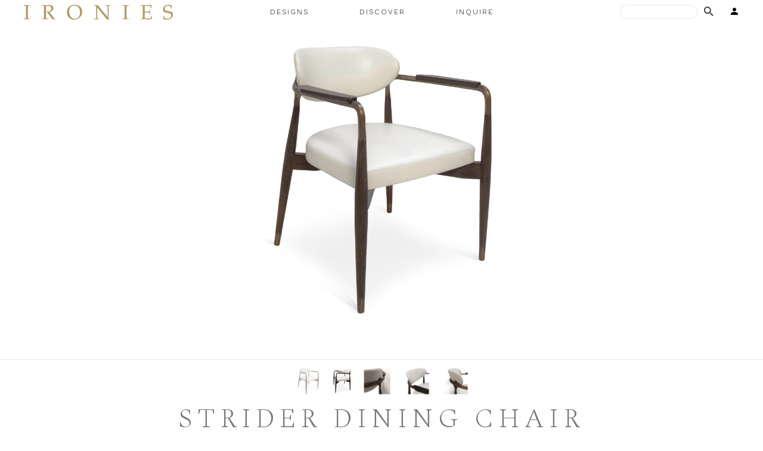

--- FILE ---
content_type: text/html; charset=UTF-8
request_url: https://www.ironies.com/products/dining-chairs-counter-stools/strider-dining-chair
body_size: 20413
content:
<!DOCTYPE html>
<html lang="en" dir="ltr" prefix="content: http://purl.org/rss/1.0/modules/content/  dc: http://purl.org/dc/terms/  foaf: http://xmlns.com/foaf/0.1/  og: http://ogp.me/ns#  rdfs: http://www.w3.org/2000/01/rdf-schema#  schema: http://schema.org/  sioc: http://rdfs.org/sioc/ns#  sioct: http://rdfs.org/sioc/types#  skos: http://www.w3.org/2004/02/skos/core#  xsd: http://www.w3.org/2001/XMLSchema# " class="path-node page-node-type-product-display">
  <head>
    <meta charset="utf-8" /><script type="text/javascript">(window.NREUM||(NREUM={})).init={ajax:{deny_list:["bam.nr-data.net"]},feature_flags:["soft_nav"]};(window.NREUM||(NREUM={})).loader_config={licenseKey:"NRJS-28f358d9dc37e5dc2ad",applicationID:"1132572355",browserID:"1191786706"};;/*! For license information please see nr-loader-rum-1.308.0.min.js.LICENSE.txt */
(()=>{var e,t,r={163:(e,t,r)=>{"use strict";r.d(t,{j:()=>E});var n=r(384),i=r(1741);var a=r(2555);r(860).K7.genericEvents;const s="experimental.resources",o="register",c=e=>{if(!e||"string"!=typeof e)return!1;try{document.createDocumentFragment().querySelector(e)}catch{return!1}return!0};var d=r(2614),u=r(944),l=r(8122);const f="[data-nr-mask]",g=e=>(0,l.a)(e,(()=>{const e={feature_flags:[],experimental:{allow_registered_children:!1,resources:!1},mask_selector:"*",block_selector:"[data-nr-block]",mask_input_options:{color:!1,date:!1,"datetime-local":!1,email:!1,month:!1,number:!1,range:!1,search:!1,tel:!1,text:!1,time:!1,url:!1,week:!1,textarea:!1,select:!1,password:!0}};return{ajax:{deny_list:void 0,block_internal:!0,enabled:!0,autoStart:!0},api:{get allow_registered_children(){return e.feature_flags.includes(o)||e.experimental.allow_registered_children},set allow_registered_children(t){e.experimental.allow_registered_children=t},duplicate_registered_data:!1},browser_consent_mode:{enabled:!1},distributed_tracing:{enabled:void 0,exclude_newrelic_header:void 0,cors_use_newrelic_header:void 0,cors_use_tracecontext_headers:void 0,allowed_origins:void 0},get feature_flags(){return e.feature_flags},set feature_flags(t){e.feature_flags=t},generic_events:{enabled:!0,autoStart:!0},harvest:{interval:30},jserrors:{enabled:!0,autoStart:!0},logging:{enabled:!0,autoStart:!0},metrics:{enabled:!0,autoStart:!0},obfuscate:void 0,page_action:{enabled:!0},page_view_event:{enabled:!0,autoStart:!0},page_view_timing:{enabled:!0,autoStart:!0},performance:{capture_marks:!1,capture_measures:!1,capture_detail:!0,resources:{get enabled(){return e.feature_flags.includes(s)||e.experimental.resources},set enabled(t){e.experimental.resources=t},asset_types:[],first_party_domains:[],ignore_newrelic:!0}},privacy:{cookies_enabled:!0},proxy:{assets:void 0,beacon:void 0},session:{expiresMs:d.wk,inactiveMs:d.BB},session_replay:{autoStart:!0,enabled:!1,preload:!1,sampling_rate:10,error_sampling_rate:100,collect_fonts:!1,inline_images:!1,fix_stylesheets:!0,mask_all_inputs:!0,get mask_text_selector(){return e.mask_selector},set mask_text_selector(t){c(t)?e.mask_selector="".concat(t,",").concat(f):""===t||null===t?e.mask_selector=f:(0,u.R)(5,t)},get block_class(){return"nr-block"},get ignore_class(){return"nr-ignore"},get mask_text_class(){return"nr-mask"},get block_selector(){return e.block_selector},set block_selector(t){c(t)?e.block_selector+=",".concat(t):""!==t&&(0,u.R)(6,t)},get mask_input_options(){return e.mask_input_options},set mask_input_options(t){t&&"object"==typeof t?e.mask_input_options={...t,password:!0}:(0,u.R)(7,t)}},session_trace:{enabled:!0,autoStart:!0},soft_navigations:{enabled:!0,autoStart:!0},spa:{enabled:!0,autoStart:!0},ssl:void 0,user_actions:{enabled:!0,elementAttributes:["id","className","tagName","type"]}}})());var p=r(6154),m=r(9324);let h=0;const v={buildEnv:m.F3,distMethod:m.Xs,version:m.xv,originTime:p.WN},b={consented:!1},y={appMetadata:{},get consented(){return this.session?.state?.consent||b.consented},set consented(e){b.consented=e},customTransaction:void 0,denyList:void 0,disabled:!1,harvester:void 0,isolatedBacklog:!1,isRecording:!1,loaderType:void 0,maxBytes:3e4,obfuscator:void 0,onerror:void 0,ptid:void 0,releaseIds:{},session:void 0,timeKeeper:void 0,registeredEntities:[],jsAttributesMetadata:{bytes:0},get harvestCount(){return++h}},_=e=>{const t=(0,l.a)(e,y),r=Object.keys(v).reduce((e,t)=>(e[t]={value:v[t],writable:!1,configurable:!0,enumerable:!0},e),{});return Object.defineProperties(t,r)};var w=r(5701);const x=e=>{const t=e.startsWith("http");e+="/",r.p=t?e:"https://"+e};var R=r(7836),k=r(3241);const A={accountID:void 0,trustKey:void 0,agentID:void 0,licenseKey:void 0,applicationID:void 0,xpid:void 0},S=e=>(0,l.a)(e,A),T=new Set;function E(e,t={},r,s){let{init:o,info:c,loader_config:d,runtime:u={},exposed:l=!0}=t;if(!c){const e=(0,n.pV)();o=e.init,c=e.info,d=e.loader_config}e.init=g(o||{}),e.loader_config=S(d||{}),c.jsAttributes??={},p.bv&&(c.jsAttributes.isWorker=!0),e.info=(0,a.D)(c);const f=e.init,m=[c.beacon,c.errorBeacon];T.has(e.agentIdentifier)||(f.proxy.assets&&(x(f.proxy.assets),m.push(f.proxy.assets)),f.proxy.beacon&&m.push(f.proxy.beacon),e.beacons=[...m],function(e){const t=(0,n.pV)();Object.getOwnPropertyNames(i.W.prototype).forEach(r=>{const n=i.W.prototype[r];if("function"!=typeof n||"constructor"===n)return;let a=t[r];e[r]&&!1!==e.exposed&&"micro-agent"!==e.runtime?.loaderType&&(t[r]=(...t)=>{const n=e[r](...t);return a?a(...t):n})})}(e),(0,n.US)("activatedFeatures",w.B)),u.denyList=[...f.ajax.deny_list||[],...f.ajax.block_internal?m:[]],u.ptid=e.agentIdentifier,u.loaderType=r,e.runtime=_(u),T.has(e.agentIdentifier)||(e.ee=R.ee.get(e.agentIdentifier),e.exposed=l,(0,k.W)({agentIdentifier:e.agentIdentifier,drained:!!w.B?.[e.agentIdentifier],type:"lifecycle",name:"initialize",feature:void 0,data:e.config})),T.add(e.agentIdentifier)}},384:(e,t,r)=>{"use strict";r.d(t,{NT:()=>s,US:()=>u,Zm:()=>o,bQ:()=>d,dV:()=>c,pV:()=>l});var n=r(6154),i=r(1863),a=r(1910);const s={beacon:"bam.nr-data.net",errorBeacon:"bam.nr-data.net"};function o(){return n.gm.NREUM||(n.gm.NREUM={}),void 0===n.gm.newrelic&&(n.gm.newrelic=n.gm.NREUM),n.gm.NREUM}function c(){let e=o();return e.o||(e.o={ST:n.gm.setTimeout,SI:n.gm.setImmediate||n.gm.setInterval,CT:n.gm.clearTimeout,XHR:n.gm.XMLHttpRequest,REQ:n.gm.Request,EV:n.gm.Event,PR:n.gm.Promise,MO:n.gm.MutationObserver,FETCH:n.gm.fetch,WS:n.gm.WebSocket},(0,a.i)(...Object.values(e.o))),e}function d(e,t){let r=o();r.initializedAgents??={},t.initializedAt={ms:(0,i.t)(),date:new Date},r.initializedAgents[e]=t}function u(e,t){o()[e]=t}function l(){return function(){let e=o();const t=e.info||{};e.info={beacon:s.beacon,errorBeacon:s.errorBeacon,...t}}(),function(){let e=o();const t=e.init||{};e.init={...t}}(),c(),function(){let e=o();const t=e.loader_config||{};e.loader_config={...t}}(),o()}},782:(e,t,r)=>{"use strict";r.d(t,{T:()=>n});const n=r(860).K7.pageViewTiming},860:(e,t,r)=>{"use strict";r.d(t,{$J:()=>u,K7:()=>c,P3:()=>d,XX:()=>i,Yy:()=>o,df:()=>a,qY:()=>n,v4:()=>s});const n="events",i="jserrors",a="browser/blobs",s="rum",o="browser/logs",c={ajax:"ajax",genericEvents:"generic_events",jserrors:i,logging:"logging",metrics:"metrics",pageAction:"page_action",pageViewEvent:"page_view_event",pageViewTiming:"page_view_timing",sessionReplay:"session_replay",sessionTrace:"session_trace",softNav:"soft_navigations",spa:"spa"},d={[c.pageViewEvent]:1,[c.pageViewTiming]:2,[c.metrics]:3,[c.jserrors]:4,[c.spa]:5,[c.ajax]:6,[c.sessionTrace]:7,[c.softNav]:8,[c.sessionReplay]:9,[c.logging]:10,[c.genericEvents]:11},u={[c.pageViewEvent]:s,[c.pageViewTiming]:n,[c.ajax]:n,[c.spa]:n,[c.softNav]:n,[c.metrics]:i,[c.jserrors]:i,[c.sessionTrace]:a,[c.sessionReplay]:a,[c.logging]:o,[c.genericEvents]:"ins"}},944:(e,t,r)=>{"use strict";r.d(t,{R:()=>i});var n=r(3241);function i(e,t){"function"==typeof console.debug&&(console.debug("New Relic Warning: https://github.com/newrelic/newrelic-browser-agent/blob/main/docs/warning-codes.md#".concat(e),t),(0,n.W)({agentIdentifier:null,drained:null,type:"data",name:"warn",feature:"warn",data:{code:e,secondary:t}}))}},1687:(e,t,r)=>{"use strict";r.d(t,{Ak:()=>d,Ze:()=>f,x3:()=>u});var n=r(3241),i=r(7836),a=r(3606),s=r(860),o=r(2646);const c={};function d(e,t){const r={staged:!1,priority:s.P3[t]||0};l(e),c[e].get(t)||c[e].set(t,r)}function u(e,t){e&&c[e]&&(c[e].get(t)&&c[e].delete(t),p(e,t,!1),c[e].size&&g(e))}function l(e){if(!e)throw new Error("agentIdentifier required");c[e]||(c[e]=new Map)}function f(e="",t="feature",r=!1){if(l(e),!e||!c[e].get(t)||r)return p(e,t);c[e].get(t).staged=!0,g(e)}function g(e){const t=Array.from(c[e]);t.every(([e,t])=>t.staged)&&(t.sort((e,t)=>e[1].priority-t[1].priority),t.forEach(([t])=>{c[e].delete(t),p(e,t)}))}function p(e,t,r=!0){const s=e?i.ee.get(e):i.ee,c=a.i.handlers;if(!s.aborted&&s.backlog&&c){if((0,n.W)({agentIdentifier:e,type:"lifecycle",name:"drain",feature:t}),r){const e=s.backlog[t],r=c[t];if(r){for(let t=0;e&&t<e.length;++t)m(e[t],r);Object.entries(r).forEach(([e,t])=>{Object.values(t||{}).forEach(t=>{t[0]?.on&&t[0]?.context()instanceof o.y&&t[0].on(e,t[1])})})}}s.isolatedBacklog||delete c[t],s.backlog[t]=null,s.emit("drain-"+t,[])}}function m(e,t){var r=e[1];Object.values(t[r]||{}).forEach(t=>{var r=e[0];if(t[0]===r){var n=t[1],i=e[3],a=e[2];n.apply(i,a)}})}},1738:(e,t,r)=>{"use strict";r.d(t,{U:()=>g,Y:()=>f});var n=r(3241),i=r(9908),a=r(1863),s=r(944),o=r(5701),c=r(3969),d=r(8362),u=r(860),l=r(4261);function f(e,t,r,a){const f=a||r;!f||f[e]&&f[e]!==d.d.prototype[e]||(f[e]=function(){(0,i.p)(c.xV,["API/"+e+"/called"],void 0,u.K7.metrics,r.ee),(0,n.W)({agentIdentifier:r.agentIdentifier,drained:!!o.B?.[r.agentIdentifier],type:"data",name:"api",feature:l.Pl+e,data:{}});try{return t.apply(this,arguments)}catch(e){(0,s.R)(23,e)}})}function g(e,t,r,n,s){const o=e.info;null===r?delete o.jsAttributes[t]:o.jsAttributes[t]=r,(s||null===r)&&(0,i.p)(l.Pl+n,[(0,a.t)(),t,r],void 0,"session",e.ee)}},1741:(e,t,r)=>{"use strict";r.d(t,{W:()=>a});var n=r(944),i=r(4261);class a{#e(e,...t){if(this[e]!==a.prototype[e])return this[e](...t);(0,n.R)(35,e)}addPageAction(e,t){return this.#e(i.hG,e,t)}register(e){return this.#e(i.eY,e)}recordCustomEvent(e,t){return this.#e(i.fF,e,t)}setPageViewName(e,t){return this.#e(i.Fw,e,t)}setCustomAttribute(e,t,r){return this.#e(i.cD,e,t,r)}noticeError(e,t){return this.#e(i.o5,e,t)}setUserId(e,t=!1){return this.#e(i.Dl,e,t)}setApplicationVersion(e){return this.#e(i.nb,e)}setErrorHandler(e){return this.#e(i.bt,e)}addRelease(e,t){return this.#e(i.k6,e,t)}log(e,t){return this.#e(i.$9,e,t)}start(){return this.#e(i.d3)}finished(e){return this.#e(i.BL,e)}recordReplay(){return this.#e(i.CH)}pauseReplay(){return this.#e(i.Tb)}addToTrace(e){return this.#e(i.U2,e)}setCurrentRouteName(e){return this.#e(i.PA,e)}interaction(e){return this.#e(i.dT,e)}wrapLogger(e,t,r){return this.#e(i.Wb,e,t,r)}measure(e,t){return this.#e(i.V1,e,t)}consent(e){return this.#e(i.Pv,e)}}},1863:(e,t,r)=>{"use strict";function n(){return Math.floor(performance.now())}r.d(t,{t:()=>n})},1910:(e,t,r)=>{"use strict";r.d(t,{i:()=>a});var n=r(944);const i=new Map;function a(...e){return e.every(e=>{if(i.has(e))return i.get(e);const t="function"==typeof e?e.toString():"",r=t.includes("[native code]"),a=t.includes("nrWrapper");return r||a||(0,n.R)(64,e?.name||t),i.set(e,r),r})}},2555:(e,t,r)=>{"use strict";r.d(t,{D:()=>o,f:()=>s});var n=r(384),i=r(8122);const a={beacon:n.NT.beacon,errorBeacon:n.NT.errorBeacon,licenseKey:void 0,applicationID:void 0,sa:void 0,queueTime:void 0,applicationTime:void 0,ttGuid:void 0,user:void 0,account:void 0,product:void 0,extra:void 0,jsAttributes:{},userAttributes:void 0,atts:void 0,transactionName:void 0,tNamePlain:void 0};function s(e){try{return!!e.licenseKey&&!!e.errorBeacon&&!!e.applicationID}catch(e){return!1}}const o=e=>(0,i.a)(e,a)},2614:(e,t,r)=>{"use strict";r.d(t,{BB:()=>s,H3:()=>n,g:()=>d,iL:()=>c,tS:()=>o,uh:()=>i,wk:()=>a});const n="NRBA",i="SESSION",a=144e5,s=18e5,o={STARTED:"session-started",PAUSE:"session-pause",RESET:"session-reset",RESUME:"session-resume",UPDATE:"session-update"},c={SAME_TAB:"same-tab",CROSS_TAB:"cross-tab"},d={OFF:0,FULL:1,ERROR:2}},2646:(e,t,r)=>{"use strict";r.d(t,{y:()=>n});class n{constructor(e){this.contextId=e}}},2843:(e,t,r)=>{"use strict";r.d(t,{G:()=>a,u:()=>i});var n=r(3878);function i(e,t=!1,r,i){(0,n.DD)("visibilitychange",function(){if(t)return void("hidden"===document.visibilityState&&e());e(document.visibilityState)},r,i)}function a(e,t,r){(0,n.sp)("pagehide",e,t,r)}},3241:(e,t,r)=>{"use strict";r.d(t,{W:()=>a});var n=r(6154);const i="newrelic";function a(e={}){try{n.gm.dispatchEvent(new CustomEvent(i,{detail:e}))}catch(e){}}},3606:(e,t,r)=>{"use strict";r.d(t,{i:()=>a});var n=r(9908);a.on=s;var i=a.handlers={};function a(e,t,r,a){s(a||n.d,i,e,t,r)}function s(e,t,r,i,a){a||(a="feature"),e||(e=n.d);var s=t[a]=t[a]||{};(s[r]=s[r]||[]).push([e,i])}},3878:(e,t,r)=>{"use strict";function n(e,t){return{capture:e,passive:!1,signal:t}}function i(e,t,r=!1,i){window.addEventListener(e,t,n(r,i))}function a(e,t,r=!1,i){document.addEventListener(e,t,n(r,i))}r.d(t,{DD:()=>a,jT:()=>n,sp:()=>i})},3969:(e,t,r)=>{"use strict";r.d(t,{TZ:()=>n,XG:()=>o,rs:()=>i,xV:()=>s,z_:()=>a});const n=r(860).K7.metrics,i="sm",a="cm",s="storeSupportabilityMetrics",o="storeEventMetrics"},4234:(e,t,r)=>{"use strict";r.d(t,{W:()=>a});var n=r(7836),i=r(1687);class a{constructor(e,t){this.agentIdentifier=e,this.ee=n.ee.get(e),this.featureName=t,this.blocked=!1}deregisterDrain(){(0,i.x3)(this.agentIdentifier,this.featureName)}}},4261:(e,t,r)=>{"use strict";r.d(t,{$9:()=>d,BL:()=>o,CH:()=>g,Dl:()=>_,Fw:()=>y,PA:()=>h,Pl:()=>n,Pv:()=>k,Tb:()=>l,U2:()=>a,V1:()=>R,Wb:()=>x,bt:()=>b,cD:()=>v,d3:()=>w,dT:()=>c,eY:()=>p,fF:()=>f,hG:()=>i,k6:()=>s,nb:()=>m,o5:()=>u});const n="api-",i="addPageAction",a="addToTrace",s="addRelease",o="finished",c="interaction",d="log",u="noticeError",l="pauseReplay",f="recordCustomEvent",g="recordReplay",p="register",m="setApplicationVersion",h="setCurrentRouteName",v="setCustomAttribute",b="setErrorHandler",y="setPageViewName",_="setUserId",w="start",x="wrapLogger",R="measure",k="consent"},5289:(e,t,r)=>{"use strict";r.d(t,{GG:()=>s,Qr:()=>c,sB:()=>o});var n=r(3878),i=r(6389);function a(){return"undefined"==typeof document||"complete"===document.readyState}function s(e,t){if(a())return e();const r=(0,i.J)(e),s=setInterval(()=>{a()&&(clearInterval(s),r())},500);(0,n.sp)("load",r,t)}function o(e){if(a())return e();(0,n.DD)("DOMContentLoaded",e)}function c(e){if(a())return e();(0,n.sp)("popstate",e)}},5607:(e,t,r)=>{"use strict";r.d(t,{W:()=>n});const n=(0,r(9566).bz)()},5701:(e,t,r)=>{"use strict";r.d(t,{B:()=>a,t:()=>s});var n=r(3241);const i=new Set,a={};function s(e,t){const r=t.agentIdentifier;a[r]??={},e&&"object"==typeof e&&(i.has(r)||(t.ee.emit("rumresp",[e]),a[r]=e,i.add(r),(0,n.W)({agentIdentifier:r,loaded:!0,drained:!0,type:"lifecycle",name:"load",feature:void 0,data:e})))}},6154:(e,t,r)=>{"use strict";r.d(t,{OF:()=>c,RI:()=>i,WN:()=>u,bv:()=>a,eN:()=>l,gm:()=>s,mw:()=>o,sb:()=>d});var n=r(1863);const i="undefined"!=typeof window&&!!window.document,a="undefined"!=typeof WorkerGlobalScope&&("undefined"!=typeof self&&self instanceof WorkerGlobalScope&&self.navigator instanceof WorkerNavigator||"undefined"!=typeof globalThis&&globalThis instanceof WorkerGlobalScope&&globalThis.navigator instanceof WorkerNavigator),s=i?window:"undefined"!=typeof WorkerGlobalScope&&("undefined"!=typeof self&&self instanceof WorkerGlobalScope&&self||"undefined"!=typeof globalThis&&globalThis instanceof WorkerGlobalScope&&globalThis),o=Boolean("hidden"===s?.document?.visibilityState),c=/iPad|iPhone|iPod/.test(s.navigator?.userAgent),d=c&&"undefined"==typeof SharedWorker,u=((()=>{const e=s.navigator?.userAgent?.match(/Firefox[/\s](\d+\.\d+)/);Array.isArray(e)&&e.length>=2&&e[1]})(),Date.now()-(0,n.t)()),l=()=>"undefined"!=typeof PerformanceNavigationTiming&&s?.performance?.getEntriesByType("navigation")?.[0]?.responseStart},6389:(e,t,r)=>{"use strict";function n(e,t=500,r={}){const n=r?.leading||!1;let i;return(...r)=>{n&&void 0===i&&(e.apply(this,r),i=setTimeout(()=>{i=clearTimeout(i)},t)),n||(clearTimeout(i),i=setTimeout(()=>{e.apply(this,r)},t))}}function i(e){let t=!1;return(...r)=>{t||(t=!0,e.apply(this,r))}}r.d(t,{J:()=>i,s:()=>n})},6630:(e,t,r)=>{"use strict";r.d(t,{T:()=>n});const n=r(860).K7.pageViewEvent},7699:(e,t,r)=>{"use strict";r.d(t,{It:()=>a,KC:()=>o,No:()=>i,qh:()=>s});var n=r(860);const i=16e3,a=1e6,s="SESSION_ERROR",o={[n.K7.logging]:!0,[n.K7.genericEvents]:!1,[n.K7.jserrors]:!1,[n.K7.ajax]:!1}},7836:(e,t,r)=>{"use strict";r.d(t,{P:()=>o,ee:()=>c});var n=r(384),i=r(8990),a=r(2646),s=r(5607);const o="nr@context:".concat(s.W),c=function e(t,r){var n={},s={},u={},l=!1;try{l=16===r.length&&d.initializedAgents?.[r]?.runtime.isolatedBacklog}catch(e){}var f={on:p,addEventListener:p,removeEventListener:function(e,t){var r=n[e];if(!r)return;for(var i=0;i<r.length;i++)r[i]===t&&r.splice(i,1)},emit:function(e,r,n,i,a){!1!==a&&(a=!0);if(c.aborted&&!i)return;t&&a&&t.emit(e,r,n);var o=g(n);m(e).forEach(e=>{e.apply(o,r)});var d=v()[s[e]];d&&d.push([f,e,r,o]);return o},get:h,listeners:m,context:g,buffer:function(e,t){const r=v();if(t=t||"feature",f.aborted)return;Object.entries(e||{}).forEach(([e,n])=>{s[n]=t,t in r||(r[t]=[])})},abort:function(){f._aborted=!0,Object.keys(f.backlog).forEach(e=>{delete f.backlog[e]})},isBuffering:function(e){return!!v()[s[e]]},debugId:r,backlog:l?{}:t&&"object"==typeof t.backlog?t.backlog:{},isolatedBacklog:l};return Object.defineProperty(f,"aborted",{get:()=>{let e=f._aborted||!1;return e||(t&&(e=t.aborted),e)}}),f;function g(e){return e&&e instanceof a.y?e:e?(0,i.I)(e,o,()=>new a.y(o)):new a.y(o)}function p(e,t){n[e]=m(e).concat(t)}function m(e){return n[e]||[]}function h(t){return u[t]=u[t]||e(f,t)}function v(){return f.backlog}}(void 0,"globalEE"),d=(0,n.Zm)();d.ee||(d.ee=c)},8122:(e,t,r)=>{"use strict";r.d(t,{a:()=>i});var n=r(944);function i(e,t){try{if(!e||"object"!=typeof e)return(0,n.R)(3);if(!t||"object"!=typeof t)return(0,n.R)(4);const r=Object.create(Object.getPrototypeOf(t),Object.getOwnPropertyDescriptors(t)),a=0===Object.keys(r).length?e:r;for(let s in a)if(void 0!==e[s])try{if(null===e[s]){r[s]=null;continue}Array.isArray(e[s])&&Array.isArray(t[s])?r[s]=Array.from(new Set([...e[s],...t[s]])):"object"==typeof e[s]&&"object"==typeof t[s]?r[s]=i(e[s],t[s]):r[s]=e[s]}catch(e){r[s]||(0,n.R)(1,e)}return r}catch(e){(0,n.R)(2,e)}}},8362:(e,t,r)=>{"use strict";r.d(t,{d:()=>a});var n=r(9566),i=r(1741);class a extends i.W{agentIdentifier=(0,n.LA)(16)}},8374:(e,t,r)=>{r.nc=(()=>{try{return document?.currentScript?.nonce}catch(e){}return""})()},8990:(e,t,r)=>{"use strict";r.d(t,{I:()=>i});var n=Object.prototype.hasOwnProperty;function i(e,t,r){if(n.call(e,t))return e[t];var i=r();if(Object.defineProperty&&Object.keys)try{return Object.defineProperty(e,t,{value:i,writable:!0,enumerable:!1}),i}catch(e){}return e[t]=i,i}},9324:(e,t,r)=>{"use strict";r.d(t,{F3:()=>i,Xs:()=>a,xv:()=>n});const n="1.308.0",i="PROD",a="CDN"},9566:(e,t,r)=>{"use strict";r.d(t,{LA:()=>o,bz:()=>s});var n=r(6154);const i="xxxxxxxx-xxxx-4xxx-yxxx-xxxxxxxxxxxx";function a(e,t){return e?15&e[t]:16*Math.random()|0}function s(){const e=n.gm?.crypto||n.gm?.msCrypto;let t,r=0;return e&&e.getRandomValues&&(t=e.getRandomValues(new Uint8Array(30))),i.split("").map(e=>"x"===e?a(t,r++).toString(16):"y"===e?(3&a()|8).toString(16):e).join("")}function o(e){const t=n.gm?.crypto||n.gm?.msCrypto;let r,i=0;t&&t.getRandomValues&&(r=t.getRandomValues(new Uint8Array(e)));const s=[];for(var o=0;o<e;o++)s.push(a(r,i++).toString(16));return s.join("")}},9908:(e,t,r)=>{"use strict";r.d(t,{d:()=>n,p:()=>i});var n=r(7836).ee.get("handle");function i(e,t,r,i,a){a?(a.buffer([e],i),a.emit(e,t,r)):(n.buffer([e],i),n.emit(e,t,r))}}},n={};function i(e){var t=n[e];if(void 0!==t)return t.exports;var a=n[e]={exports:{}};return r[e](a,a.exports,i),a.exports}i.m=r,i.d=(e,t)=>{for(var r in t)i.o(t,r)&&!i.o(e,r)&&Object.defineProperty(e,r,{enumerable:!0,get:t[r]})},i.f={},i.e=e=>Promise.all(Object.keys(i.f).reduce((t,r)=>(i.f[r](e,t),t),[])),i.u=e=>"nr-rum-1.308.0.min.js",i.o=(e,t)=>Object.prototype.hasOwnProperty.call(e,t),e={},t="NRBA-1.308.0.PROD:",i.l=(r,n,a,s)=>{if(e[r])e[r].push(n);else{var o,c;if(void 0!==a)for(var d=document.getElementsByTagName("script"),u=0;u<d.length;u++){var l=d[u];if(l.getAttribute("src")==r||l.getAttribute("data-webpack")==t+a){o=l;break}}if(!o){c=!0;var f={296:"sha512-+MIMDsOcckGXa1EdWHqFNv7P+JUkd5kQwCBr3KE6uCvnsBNUrdSt4a/3/L4j4TxtnaMNjHpza2/erNQbpacJQA=="};(o=document.createElement("script")).charset="utf-8",i.nc&&o.setAttribute("nonce",i.nc),o.setAttribute("data-webpack",t+a),o.src=r,0!==o.src.indexOf(window.location.origin+"/")&&(o.crossOrigin="anonymous"),f[s]&&(o.integrity=f[s])}e[r]=[n];var g=(t,n)=>{o.onerror=o.onload=null,clearTimeout(p);var i=e[r];if(delete e[r],o.parentNode&&o.parentNode.removeChild(o),i&&i.forEach(e=>e(n)),t)return t(n)},p=setTimeout(g.bind(null,void 0,{type:"timeout",target:o}),12e4);o.onerror=g.bind(null,o.onerror),o.onload=g.bind(null,o.onload),c&&document.head.appendChild(o)}},i.r=e=>{"undefined"!=typeof Symbol&&Symbol.toStringTag&&Object.defineProperty(e,Symbol.toStringTag,{value:"Module"}),Object.defineProperty(e,"__esModule",{value:!0})},i.p="https://js-agent.newrelic.com/",(()=>{var e={374:0,840:0};i.f.j=(t,r)=>{var n=i.o(e,t)?e[t]:void 0;if(0!==n)if(n)r.push(n[2]);else{var a=new Promise((r,i)=>n=e[t]=[r,i]);r.push(n[2]=a);var s=i.p+i.u(t),o=new Error;i.l(s,r=>{if(i.o(e,t)&&(0!==(n=e[t])&&(e[t]=void 0),n)){var a=r&&("load"===r.type?"missing":r.type),s=r&&r.target&&r.target.src;o.message="Loading chunk "+t+" failed: ("+a+": "+s+")",o.name="ChunkLoadError",o.type=a,o.request=s,n[1](o)}},"chunk-"+t,t)}};var t=(t,r)=>{var n,a,[s,o,c]=r,d=0;if(s.some(t=>0!==e[t])){for(n in o)i.o(o,n)&&(i.m[n]=o[n]);if(c)c(i)}for(t&&t(r);d<s.length;d++)a=s[d],i.o(e,a)&&e[a]&&e[a][0](),e[a]=0},r=self["webpackChunk:NRBA-1.308.0.PROD"]=self["webpackChunk:NRBA-1.308.0.PROD"]||[];r.forEach(t.bind(null,0)),r.push=t.bind(null,r.push.bind(r))})(),(()=>{"use strict";i(8374);var e=i(8362),t=i(860);const r=Object.values(t.K7);var n=i(163);var a=i(9908),s=i(1863),o=i(4261),c=i(1738);var d=i(1687),u=i(4234),l=i(5289),f=i(6154),g=i(944),p=i(384);const m=e=>f.RI&&!0===e?.privacy.cookies_enabled;function h(e){return!!(0,p.dV)().o.MO&&m(e)&&!0===e?.session_trace.enabled}var v=i(6389),b=i(7699);class y extends u.W{constructor(e,t){super(e.agentIdentifier,t),this.agentRef=e,this.abortHandler=void 0,this.featAggregate=void 0,this.loadedSuccessfully=void 0,this.onAggregateImported=new Promise(e=>{this.loadedSuccessfully=e}),this.deferred=Promise.resolve(),!1===e.init[this.featureName].autoStart?this.deferred=new Promise((t,r)=>{this.ee.on("manual-start-all",(0,v.J)(()=>{(0,d.Ak)(e.agentIdentifier,this.featureName),t()}))}):(0,d.Ak)(e.agentIdentifier,t)}importAggregator(e,t,r={}){if(this.featAggregate)return;const n=async()=>{let n;await this.deferred;try{if(m(e.init)){const{setupAgentSession:t}=await i.e(296).then(i.bind(i,3305));n=t(e)}}catch(e){(0,g.R)(20,e),this.ee.emit("internal-error",[e]),(0,a.p)(b.qh,[e],void 0,this.featureName,this.ee)}try{if(!this.#t(this.featureName,n,e.init))return(0,d.Ze)(this.agentIdentifier,this.featureName),void this.loadedSuccessfully(!1);const{Aggregate:i}=await t();this.featAggregate=new i(e,r),e.runtime.harvester.initializedAggregates.push(this.featAggregate),this.loadedSuccessfully(!0)}catch(e){(0,g.R)(34,e),this.abortHandler?.(),(0,d.Ze)(this.agentIdentifier,this.featureName,!0),this.loadedSuccessfully(!1),this.ee&&this.ee.abort()}};f.RI?(0,l.GG)(()=>n(),!0):n()}#t(e,r,n){if(this.blocked)return!1;switch(e){case t.K7.sessionReplay:return h(n)&&!!r;case t.K7.sessionTrace:return!!r;default:return!0}}}var _=i(6630),w=i(2614),x=i(3241);class R extends y{static featureName=_.T;constructor(e){var t;super(e,_.T),this.setupInspectionEvents(e.agentIdentifier),t=e,(0,c.Y)(o.Fw,function(e,r){"string"==typeof e&&("/"!==e.charAt(0)&&(e="/"+e),t.runtime.customTransaction=(r||"http://custom.transaction")+e,(0,a.p)(o.Pl+o.Fw,[(0,s.t)()],void 0,void 0,t.ee))},t),this.importAggregator(e,()=>i.e(296).then(i.bind(i,3943)))}setupInspectionEvents(e){const t=(t,r)=>{t&&(0,x.W)({agentIdentifier:e,timeStamp:t.timeStamp,loaded:"complete"===t.target.readyState,type:"window",name:r,data:t.target.location+""})};(0,l.sB)(e=>{t(e,"DOMContentLoaded")}),(0,l.GG)(e=>{t(e,"load")}),(0,l.Qr)(e=>{t(e,"navigate")}),this.ee.on(w.tS.UPDATE,(t,r)=>{(0,x.W)({agentIdentifier:e,type:"lifecycle",name:"session",data:r})})}}class k extends e.d{constructor(e){var t;(super(),f.gm)?(this.features={},(0,p.bQ)(this.agentIdentifier,this),this.desiredFeatures=new Set(e.features||[]),this.desiredFeatures.add(R),(0,n.j)(this,e,e.loaderType||"agent"),t=this,(0,c.Y)(o.cD,function(e,r,n=!1){if("string"==typeof e){if(["string","number","boolean"].includes(typeof r)||null===r)return(0,c.U)(t,e,r,o.cD,n);(0,g.R)(40,typeof r)}else(0,g.R)(39,typeof e)},t),function(e){(0,c.Y)(o.Dl,function(t,r=!1){if("string"!=typeof t&&null!==t)return void(0,g.R)(41,typeof t);const n=e.info.jsAttributes["enduser.id"];r&&null!=n&&n!==t?(0,a.p)(o.Pl+"setUserIdAndResetSession",[t],void 0,"session",e.ee):(0,c.U)(e,"enduser.id",t,o.Dl,!0)},e)}(this),function(e){(0,c.Y)(o.nb,function(t){if("string"==typeof t||null===t)return(0,c.U)(e,"application.version",t,o.nb,!1);(0,g.R)(42,typeof t)},e)}(this),function(e){(0,c.Y)(o.d3,function(){e.ee.emit("manual-start-all")},e)}(this),function(e){(0,c.Y)(o.Pv,function(t=!0){if("boolean"==typeof t){if((0,a.p)(o.Pl+o.Pv,[t],void 0,"session",e.ee),e.runtime.consented=t,t){const t=e.features.page_view_event;t.onAggregateImported.then(e=>{const r=t.featAggregate;e&&!r.sentRum&&r.sendRum()})}}else(0,g.R)(65,typeof t)},e)}(this),this.run()):(0,g.R)(21)}get config(){return{info:this.info,init:this.init,loader_config:this.loader_config,runtime:this.runtime}}get api(){return this}run(){try{const e=function(e){const t={};return r.forEach(r=>{t[r]=!!e[r]?.enabled}),t}(this.init),n=[...this.desiredFeatures];n.sort((e,r)=>t.P3[e.featureName]-t.P3[r.featureName]),n.forEach(r=>{if(!e[r.featureName]&&r.featureName!==t.K7.pageViewEvent)return;if(r.featureName===t.K7.spa)return void(0,g.R)(67);const n=function(e){switch(e){case t.K7.ajax:return[t.K7.jserrors];case t.K7.sessionTrace:return[t.K7.ajax,t.K7.pageViewEvent];case t.K7.sessionReplay:return[t.K7.sessionTrace];case t.K7.pageViewTiming:return[t.K7.pageViewEvent];default:return[]}}(r.featureName).filter(e=>!(e in this.features));n.length>0&&(0,g.R)(36,{targetFeature:r.featureName,missingDependencies:n}),this.features[r.featureName]=new r(this)})}catch(e){(0,g.R)(22,e);for(const e in this.features)this.features[e].abortHandler?.();const t=(0,p.Zm)();delete t.initializedAgents[this.agentIdentifier]?.features,delete this.sharedAggregator;return t.ee.get(this.agentIdentifier).abort(),!1}}}var A=i(2843),S=i(782);class T extends y{static featureName=S.T;constructor(e){super(e,S.T),f.RI&&((0,A.u)(()=>(0,a.p)("docHidden",[(0,s.t)()],void 0,S.T,this.ee),!0),(0,A.G)(()=>(0,a.p)("winPagehide",[(0,s.t)()],void 0,S.T,this.ee)),this.importAggregator(e,()=>i.e(296).then(i.bind(i,2117))))}}var E=i(3969);class I extends y{static featureName=E.TZ;constructor(e){super(e,E.TZ),f.RI&&document.addEventListener("securitypolicyviolation",e=>{(0,a.p)(E.xV,["Generic/CSPViolation/Detected"],void 0,this.featureName,this.ee)}),this.importAggregator(e,()=>i.e(296).then(i.bind(i,9623)))}}new k({features:[R,T,I],loaderType:"lite"})})()})();</script>
<meta name="description" content="from the collection by : Ironies" />
<meta name="abstract" content="from the collection by : Ironies" />
<meta name="keywords" content="Strider Dining Chair, ," />
<link rel="canonical" href="https://www.ironies.com/products/dining-chairs-counter-stools/strider-dining-chair" />
<link rel="image_src" href="/sites/default/files/2021-03/Strider%20upholstered%20back-DNC_S_LF.jpg" />
<meta property="og:site_name" content="Ironies" />
<meta property="og:url" content="https://www.ironies.com/products/dining-chairs-counter-stools/strider-dining-chair" />
<meta property="og:title" content="Strider Dining Chair : Ironies" />
<meta property="og:description" content="from the collection by : Ironies" />
<meta property="og:image" content="https://www.ironies.com/sites/default/files/styles/rug_cover_image/public/2021-03/Strider%20upholstered%20back-DNC_S_LF.jpg?itok=QQKYUFLd" />
<meta property="og:image:url" content="https://www.ironies.com/sites/default/files/2021-03/Strider%20upholstered%20back-DNC_S_LF.jpg" />
<meta name="dcterms.title" content="Strider Dining Chair" />
<meta name="dcterms.description" content="from the collection by : Ironies" />
<meta property="pin:id" content="Strider Dining Chair" />
<meta property="pin:media" content="/sites/default/files/2021-03/Strider%20upholstered%20back-DNC_S_LF.jpg" />
<meta property="pin:url" content="https://www.ironies.com/products/dining-chairs-counter-stools/strider-dining-chair" />
<meta property="pin:description" content="from the collection by : Ironies" />
<meta name="Generator" content="Drupal 9 (https://www.drupal.org)" />
<meta name="MobileOptimized" content="width" />
<meta name="HandheldFriendly" content="true" />
<meta name="viewport" content="width=device-width, initial-scale=1.0" />
<script src="https://www.recaptcha.net/recaptcha/api.js?hl=en" async defer></script>

    <title>Strider Dining Chair | Ironies</title>

    <link rel="stylesheet" href="https://use.typekit.net/bcu0mrj.css">
    <link rel="preconnect" href="https://fonts.gstatic.com">
<link href="https://fonts.googleapis.com/css2?family=Spectral:ital,wght@0,200;0,300;0,600;1,200&family=Work+Sans:wght@100;200;300;600&display=swap" rel="stylesheet">

    
    <link rel="stylesheet" media="all" href="/sites/default/files/css/css_4TAJd3-9kvGNtYZF_2uCmeRDg2qgWYuS04SRUVh3DV4.css" />
<link rel="stylesheet" media="all" href="/sites/default/files/css/css_hTxFqLJkM1EMExxt4llJLYXnxn_7691nK9WdyugrWV0.css" />
<link rel="stylesheet" media="all" href="/sites/default/files/css/css_oX0LtuijSRI5Z6WEe0fYJSIMY-rGnCqV-uvL7G92W3g.css" />
<link rel="stylesheet" media="all" href="/sites/default/files/css/css_BLQzr1Awtf_afWq6rT3HLOfB3AHagbfKuK-UMyYZlV8.css" />
<link rel="stylesheet" media="all" href="/sites/default/files/css/css_tdc8z0FGF_ND4UWrgF70H-bIUmB-a2LXaB_JnoX2dz8.css" />

    <script src="/core/assets/vendor/modernizr/modernizr.min.js?v=3.11.7"></script>
<script src="/core/misc/modernizr-additional-tests.js?v=3.11.7"></script>
<script src="//use.fontawesome.com/releases/v5.13.1/js/all.js" defer crossorigin="anonymous"></script>
<script src="//use.fontawesome.com/releases/v5.13.1/js/v4-shims.js" defer crossorigin="anonymous"></script>

        <meta name="cf-2fa-verify" content="213f9186b78bff5a2fd3">
  </head>
  <body onload="document.body.style.opacity='1'">
        <a href="#main-content" class="visually-hidden focusable">
      Skip to main content
    </a>

    
      <div class="dialog-off-canvas-main-canvas" data-off-canvas-main-canvas>
    
<div id="wrapper" class="page__wrapper">
  <header id="page-header" class="page__header">
	<div class="header__inner">
		<div class="page__nav">
			<div class="page__nav-inner">
				  <div>
    <nav role="navigation" aria-labelledby="block-base-main-menu-menu" id="block-base-main-menu">
            
  <h2 class="visually-hidden" id="block-base-main-menu-menu">Main navigation</h2>
  

        

              <ul class="menu">
                          <li class="menu-item menu-item--expanded"
                      >
        <a href="/products" data-drupal-link-system-path="products">Designs</a>
                                <ul class="menu">
                          <li class="menu-item"
                      >
        <a href="/products/category/89" data-drupal-link-system-path="products/category/89">Chandeliers</a>
              </li>
                      <li class="menu-item"
                      >
        <a href="/products/category/108" data-drupal-link-system-path="products/category/108">Lamps</a>
              </li>
                      <li class="menu-item"
                      >
        <a href="/products/category/111" data-drupal-link-system-path="products/category/111">Sconces</a>
              </li>
                      <li class="menu-item"
                      >
        <a href="/products/category/93" data-drupal-link-system-path="products/category/93">Mirrors</a>
              </li>
                      <li class="menu-item"
                      >
        <a href="/products/category/98" data-drupal-link-system-path="products/category/98">Side Tables</a>
              </li>
                      <li class="menu-item"
                      >
        <a href="/products/category/96" data-drupal-link-system-path="products/category/96">Cocktail Tables</a>
              </li>
                      <li class="menu-item"
                      >
        <a href="/products/category/90" data-drupal-link-system-path="products/category/90">Consoles &amp; Desks</a>
              </li>
                      <li class="menu-item"
                      >
        <a href="/products/category/88" data-drupal-link-system-path="products/category/88">Cabinets &amp; Shelves</a>
              </li>
                      <li class="menu-item"
                      >
        <a href="/products/category/95" data-drupal-link-system-path="products/category/95">Bedside Tables</a>
              </li>
                      <li class="menu-item"
                      >
        <a href="/products/category/86" data-drupal-link-system-path="products/category/86">Beds</a>
              </li>
                      <li class="menu-item"
                      >
        <a href="/products/category/113" data-drupal-link-system-path="products/category/113">Dining Tables Bases</a>
              </li>
                      <li class="menu-item"
                      >
        <a href="/products/category/99" data-drupal-link-system-path="products/category/99">Dining Table Tops</a>
              </li>
                      <li class="menu-item"
                      >
        <a href="/products/category/110" data-drupal-link-system-path="products/category/110">Lounge &amp; Occasional Chairs</a>
              </li>
                      <li class="menu-item"
                      >
        <a href="/products/category/107" data-drupal-link-system-path="products/category/107">Dining Chairs &amp; Counter Stools</a>
              </li>
                      <li class="menu-item"
                      >
        <a href="/products/category/87" data-drupal-link-system-path="products/category/87">Benches &amp; Stools</a>
              </li>
                      <li class="menu-item"
                      >
        <a href="/products/category/112" data-drupal-link-system-path="products/category/112">Sofas &amp; Daybeds</a>
              </li>
        </ul>
  
              </li>
                      <li class="menu-item menu-item--expanded"
                      >
        <a href="/about-us" data-drupal-link-system-path="node/18">Discover</a>
                                <ul class="menu">
                          <li class="menu-item"
                      >
        <a href="/about-us" data-drupal-link-system-path="node/18">About Us</a>
              </li>
                      <li class="menu-item"
                      >
        <a href="/our-finishes" data-drupal-link-system-path="node/288">Our Finishes</a>
              </li>
                      <li class="menu-item"
                      >
        <a href="/truly-yours" data-drupal-link-system-path="node/289">Custom Orders</a>
              </li>
                      <li class="menu-item"
                      >
        <a href="/media" data-drupal-link-system-path="node/19">Press</a>
              </li>
                      <li class="menu-item"
                      >
        <a href="/inspiration" data-drupal-link-system-path="node/3258">Inspiration</a>
              </li>
        </ul>
  
              </li>
                      <li class="menu-item menu-item--expanded"
                      >
        <a href="/contact" data-drupal-link-system-path="node/5">Inquire</a>
                                <ul class="menu">
                          <li class="menu-item"
                      >
        <a href="/showrooms" data-drupal-link-system-path="node/3262">Showrooms</a>
              </li>
                      <li class="menu-item"
                      >
        <a href="/contact" data-drupal-link-system-path="node/5">Contact Us</a>
              </li>
                      <li class="menu-item"
                      >
        <a href="/care-instructions" title="Care Instructions" data-drupal-link-system-path="node/3289">Care Instructions</a>
              </li>
                      <li class="menu-item"
                      >
        <a href="/fine-print" data-drupal-link-system-path="node/3255">Fine Print</a>
              </li>
        </ul>
  
              </li>
        </ul>
  

  </nav>

  </div>


				<nav class="account">
					<ul>
													<li><a href="#login-form" data-modal  class="user-login-link">login/register</a></li>
											</ul>
					<div class="page__search-toggle">
						<form action="https://www.ironies.com/results" method="get">
							<input id="search-products" maxlength="128" name="search" size="20" type="text" value="" />
							<button class="button--search-icon">
								<span class="ion-android-search"></span>
							</button>
						</form>
					</div>

				</nav>
			</div>
		</div>

		<div class="page__logo">
		 <a href="https://www.ironies.com/"><svg id="Layer_1" data-name="Layer 1" xmlns="http://www.w3.org/2000/svg" viewBox="0 0 443.91 44.48"><defs></defs><title>IRONIES</title><path class="cls-1" d="M11.84,35.93c0,2.32.12,3.91.55,4.58s1.09.86,2.56.92l2.93.18v1.83c-3.18-.12-6-.18-8.85-.18-3,0-5.86.06-9,.18V41.61l2.93-.18c1.46-.06,2.19-.31,2.56-.92S6,38.25,6,35.93V8.54C6,6.22,5.92,4.64,5.49,4s-1.1-.86-2.56-.92L0,2.87V1c3.17.12,6,.18,9,.18,2.81,0,5.67-.06,8.85-.18V2.87L15,3.05c-1.47.06-2.2.31-2.56.92s-.55,2.25-.55,4.57Z"/><path class="cls-1" d="M66,35.93c0,2.32.12,3.91.55,4.58s1.1.86,2.56.92l2.93.18v1.83c-3.17-.12-6-.18-8.84-.18-3,0-5.86.06-9,.18V41.61L57,41.43c1.47-.06,2.2-.31,2.57-.92s.55-2.26.55-4.58V8.54c0-2.32-.13-3.9-.55-4.57s-1.1-.8-2.57-.92l-2.5-.18V1c3.24.06,6.78.18,10.37.18S72.05,1.1,75.59,1h.55c9.34,0,11.78,4.82,11.78,9.15,0,6.65-6,10.61-11.9,11.77L89.87,40c.91,1.22,2.26,1.47,3.72,1.59v1.83c-1.59-.06-3-.18-4.39-.18s-2.75.12-4.15.18c-.79-1.16-1.71-2.2-2.5-3.29L71.32,25.08c-1-1.35-2.13-2.51-3.17-3.79l.36-.73a14.62,14.62,0,0,0,1.65.06,26.62,26.62,0,0,0,3.72-.3c4.27-.74,7.93-4,7.93-8.54,0-6.59-4.88-8.42-9.64-8.42A23.68,23.68,0,0,0,66,4.09Z"/><path class="cls-1" d="M128.43,22.27C128.43,9.7,137.21,0,151.37,0c13,0,22.33,7.32,22.33,20.87a23.36,23.36,0,0,1-23.61,23.61C137.7,44.48,128.43,35.93,128.43,22.27ZM135,20c0,10.68,5,21.9,17.08,21.9,10.19,0,15.13-7.93,15.13-19.15,0-12.08-5.43-20.2-16.78-20.2C139.78,2.56,135,10,135,20Z"/><path class="cls-1" d="M215.43,8.54c0-2.32-.12-3.9-.55-4.57s-1.1-.8-2.56-.92l-2.69-.18V1c2.69.06,5.13.18,7.32.18,1.1,0,2.2-.12,3.3-.18l29.16,36h.19V8.54c0-2.32-.13-3.9-.55-4.57s-1.1-.8-2.57-.92l-2.68-.18V1c2.44.06,4.88.18,7.08.18,2.44,0,4.63-.12,7.32-.18V2.87l-2.69.18c-1.46.12-2.19.31-2.56.92s-.55,2.25-.55,4.57V42.22c0,.73.12,1.53.19,2.26l-5.5-1L218.36,7.81h-.13V35.93c0,2.32.13,3.91.55,4.58s1.1.79,2.57.92l2.68.18v1.83c-2.68-.06-4.88-.18-7.32-.18-2.2,0-4.64.12-7.08.18V41.61l2.69-.18c1.46-.13,2.19-.31,2.56-.92s.55-2.26.55-4.58Z"/><path class="cls-1" d="M306,35.93c0,2.32.12,3.91.55,4.58s1.1.86,2.56.92l2.93.18v1.83c-3.17-.12-6-.18-8.85-.18-3,0-5.85.06-9,.18V41.61l2.93-.18c1.47-.06,2.2-.31,2.56-.92s.55-2.26.55-4.58V8.54c0-2.32-.12-3.9-.55-4.57s-1.09-.86-2.56-.92l-2.93-.18V1c3.18.12,6,.18,9,.18,2.81,0,5.68-.06,8.85-.18V2.87l-2.93.18c-1.46.06-2.2.31-2.56.92S306,6.22,306,8.54Z"/><path class="cls-1" d="M354.35,8.54c0-2.32-.12-3.9-.55-4.57s-1.1-.86-2.56-.92l-2.93-.18V1c1.71,0,3.42.06,5.12.12s3.48.06,5.19.06c5.31,0,10.92-.18,14.4-.18,2.75,0,5.49.06,7.87.18a40.81,40.81,0,0,0-1,9.27h-2.13v-4c0-.8-.06-1.47-.55-1.65-3.23-1.22-8.05-1.28-12-1.28a21,21,0,0,0-5.13.49V20.38c2,.12,4.15.18,7.08.18,3.72,0,5.8-.24,6.47-.67.31-.24.43-.79.49-1.59l.3-3.17h1.83c-.06,2.5-.18,4.82-.18,7.08s.12,4.57.18,6.77h-1.83l-.3-3.6c-.06-.79-.18-1.34-.49-1.52-.67-.49-2.75-.74-6.47-.74-2.93,0-5.18,0-7.08.19V40.39a21,21,0,0,0,5.13.49c5,0,11.23-.19,12.33-.8.91-.48,1.7-3.17,2.13-6.83h2.13a53.36,53.36,0,0,0-1,10c-2.32.06-6.22.18-10.13.18h-1.89c-4.7-.06-9.52-.18-13.3-.18-2.32,0-4.33.12-6.53.18V41.61l2.2-.18c1.46-.13,2.19-.31,2.56-.92s.55-2.26.55-4.58Z"/><path class="cls-1" d="M438.54,11.16l-.36-3.47C438,6,437.75,5.43,435.49,4a13.52,13.52,0,0,0-6.65-1.47c-4.27,0-9,2.87-9,8.91,0,4.15,2.45,6.71,10.07,7.57,8.6.91,14,3.05,14,10,0,10.43-9.33,15.44-18.42,15.44a26.33,26.33,0,0,1-10.44-2.32,45.16,45.16,0,0,0,.43-7V32.82h1.95l.49,4.09c.31,2.56,5.13,4.88,9.95,4.88,5.49,0,10.92-3.35,10.92-9.39,0-5.8-4.52-7.45-10.74-8.18-9.58-1.1-13.36-4.09-13.36-10.43C414.69,4.33,423,0,430.31,0a28.61,28.61,0,0,1,11,2.56,42.82,42.82,0,0,0-.85,8.6Z"/></svg></a>
		</div>
		<div class="menu-toggle ion-android-menu"></div>
	</div>
</header>


  <div class="content-wrapper">
    <main id="page-content"  class="page__content">
        <div>
    <div data-drupal-messages-fallback class="hidden"></div>

  </div>


      

         

        
          <div>
    <div id="block-base-content">
  
    
      	
				
<div class="full--product-display has-thumbs"  data-id="2872">

	
	<div class="full__top">

		<div class="main-image">
							<div class="main-image__images">
											      <div class="media__item field__item">
  
        <img loading="lazy" src="/sites/default/files/styles/background_image/public/2021-06/Strider-DNC_S_RFT.JPG?itok=FqVpLS-G" width="1800" height="1800" alt="" typeof="foaf:Image" />



  </div>
      <div class="media__item field__item">
  
        <img loading="lazy" src="/sites/default/files/styles/background_image/public/2021-03/Strider-DNC_P_RFT.JPG?itok=aVNX_7_8" width="1800" height="2571" alt="" typeof="foaf:Image" />



  </div>
      <div class="media__item field__item">
  
        <img loading="lazy" src="/sites/default/files/styles/background_image/public/2021-03/Strider-DNC_S_DTL%201.jpg?itok=dohrh6GB" width="1800" height="1800" alt="" typeof="foaf:Image" />



  </div>
      <div class="media__item field__item">
  
        <img loading="lazy" src="/sites/default/files/styles/background_image/public/2021-03/Strider-DNC_S_DTL%202.jpg?itok=npOI93tq" width="1800" height="1800" alt="" typeof="foaf:Image" />



  </div>
      <div class="media__item field__item">
  
        <img loading="lazy" src="/sites/default/files/styles/background_image/public/2021-03/Strider-DNC_S_DTL%203.jpg?itok=ajy9uYc3" width="1800" height="1800" alt="" typeof="foaf:Image" />



  </div>

									</div>
									<div class="main-image__tumbs">
													      <div class="media__item field__item">
  
        <img loading="lazy" src="/sites/default/files/styles/background_image/public/2021-06/Strider-DNC_S_RFT.JPG?itok=FqVpLS-G" width="1800" height="1800" alt="" typeof="foaf:Image" />



  </div>
      <div class="media__item field__item">
  
        <img loading="lazy" src="/sites/default/files/styles/background_image/public/2021-03/Strider-DNC_P_RFT.JPG?itok=aVNX_7_8" width="1800" height="2571" alt="" typeof="foaf:Image" />



  </div>
      <div class="media__item field__item">
  
        <img loading="lazy" src="/sites/default/files/styles/background_image/public/2021-03/Strider-DNC_S_DTL%201.jpg?itok=dohrh6GB" width="1800" height="1800" alt="" typeof="foaf:Image" />



  </div>
      <div class="media__item field__item">
  
        <img loading="lazy" src="/sites/default/files/styles/background_image/public/2021-03/Strider-DNC_S_DTL%202.jpg?itok=npOI93tq" width="1800" height="1800" alt="" typeof="foaf:Image" />



  </div>
      <div class="media__item field__item">
  
        <img loading="lazy" src="/sites/default/files/styles/background_image/public/2021-03/Strider-DNC_S_DTL%203.jpg?itok=ajy9uYc3" width="1800" height="1800" alt="" typeof="foaf:Image" />



  </div>

											</div>
				
			
		</div>

		<div class="main-info">
			<div class="section__heading">
				<h1 class="section__heading">
<span>Strider Dining Chair</span>
</h1>
									<h2>Upholstered Back</h2>
							</div>
			
	

			<div class="product-details">

									<div class="product-detail">
						<div class="product-detail__label">Style Number:</div>
						<div class="product-detail__info">382-05</div>
					</div>
				
				
									<div class="product__tags">
						      <span class="product__tag field__item">
<a href="../results?search=metal">metal</a></span>
      <span class="product__tag field__item">
<a href="../results?search=modern">modern</a></span>
      <span class="product__tag field__item">
<a href="../results?search=Contemporary">Contemporary</a></span>
      <span class="product__tag field__item">
<a href="../results?search=Dining">Dining</a></span>
      <span class="product__tag field__item">
<a href="../results?search=Chairs">Chairs</a></span>

					</div>
							
			</div>


			<div class="cta">

									<div class="login">
						<a href="#login-form" data-modal class="button button--theme-dark">Login to access pricing + details</a>
					</div>
								
				
			</div>

						
		</div>
	</div>




	<div class="full__sections">
		
		

	</div>


</div>
  </div>

  </div>


    </main>
  </div>
  <div  class=" page__forms">
	
	<div class="page__forms-overlay"></div>
	<div class="page__forms-inner">

		

			<div id="register-form" class="modal form--register">
				<h2 class="section__heading">Sign Up!</h2>
				<form class="user-register-form user-form" data-user-info-from-browser data-drupal-selector="user-register-form" action="/products/dining-chairs-counter-stools/strider-dining-chair" method="post" id="user-register-form" accept-charset="UTF-8">
  <details class="required-fields field-group-details js-form-wrapper form-wrapper" data-drupal-selector="edit-group-account-info" id="edit-group-account-info--2" open="open">
  <summary role="button" aria-controls="edit-group-account-info--2" aria-expanded="true" aria-pressed="true">Account Info</summary>
  
  <div data-drupal-selector="edit-account" id="edit-account--4" class="js-form-wrapper form-wrapper"><div class="js-form-item form-item js-form-type-email form-item-mail js-form-item-mail form-no-label">
      <label for="edit-mail--5" class="visually-hidden js-form-required form-required">Email</label>
        <input placeholder="Email" data-drupal-selector="edit-mail" type="email" id="edit-mail--5" name="mail" value="" size="60" maxlength="254" class="form-email required" required="required" aria-required="true" />

        </div>
</div>
<div class="field--type-string field--name-field-full-name field--widget-string-textfield js-form-wrapper form-wrapper" data-drupal-selector="edit-field-full-name-wrapper" id="edit-field-full-name-wrapper--2">      <div class="js-form-item form-item js-form-type-textfield form-item-field-full-name-0-value js-form-item-field-full-name-0-value form-no-label">
      <label for="edit-field-full-name-0-value--2" class="visually-hidden">Full Name</label>
        <input class="js-text-full text-full form-text" placeholder="Full Name" data-drupal-selector="edit-field-full-name-0-value" type="text" id="edit-field-full-name-0-value--2" name="field_full_name[0][value]" value="" size="60" maxlength="255" />

        </div>

  </div>
<div class="field--type-telephone field--name-field-phone field--widget-telephone-default js-form-wrapper form-wrapper" data-drupal-selector="edit-field-phone-wrapper" id="edit-field-phone-wrapper--2">      <div class="js-form-item form-item js-form-type-tel form-item-field-phone-0-value js-form-item-field-phone-0-value form-no-label">
      <label for="edit-field-phone-0-value--2" class="visually-hidden">Phone</label>
        <input placeholder="Phone" data-drupal-selector="edit-field-phone-0-value" type="tel" id="edit-field-phone-0-value--2" name="field_phone[0][value]" value="" size="30" maxlength="256" class="form-tel" />

        </div>

  </div>

  
</details>
<input autocomplete="off" data-drupal-selector="form-b6z22cfoturg0ehl3urrykvmdf2gv1maajgh-a-2api" type="hidden" name="form_build_id" value="form-b6z22CfOTuRg0ehl3urrYkvmDf2Gv1MAAJgh_A_2ApI" />
<input data-drupal-selector="edit-user-register-form" type="hidden" name="form_id" value="user_register_form" />
<input data-drupal-selector="edit-honeypot-time" type="hidden" name="honeypot_time" value="7x2RVbfIrcCv4pAnN1k1TI1cuwsXHJVgcAKNQliZC0M" />
<details class="required-fields field-group-details js-form-wrapper form-wrapper" data-drupal-selector="edit-group-company-info" id="edit-group-company-info--2" open="open">
  <summary role="button" aria-controls="edit-group-company-info--2" aria-expanded="true" aria-pressed="true">Company Info</summary>
  
  <div class="field--type-string field--name-field-company-name field--widget-string-textfield js-form-wrapper form-wrapper" data-drupal-selector="edit-field-company-name-wrapper" id="edit-field-company-name-wrapper--2">      <div class="js-form-item form-item js-form-type-textfield form-item-field-company-name-0-value js-form-item-field-company-name-0-value form-no-label">
      <label for="edit-field-company-name-0-value--2" class="visually-hidden">Company Name</label>
        <input class="js-text-full text-full form-text" placeholder="Company Name" data-drupal-selector="edit-field-company-name-0-value" type="text" id="edit-field-company-name-0-value--2" name="field_company_name[0][value]" value="" size="60" maxlength="255" />

        </div>

  </div>
<div class="field--type-string field--name-field-company-website field--widget-string-textfield js-form-wrapper form-wrapper" data-drupal-selector="edit-field-company-website-wrapper" id="edit-field-company-website-wrapper--2">      <div class="js-form-item form-item js-form-type-textfield form-item-field-company-website-0-value js-form-item-field-company-website-0-value form-no-label">
      <label for="edit-field-company-website-0-value--2" class="visually-hidden">Company Details (e.g. Website, Instagram, LinkedIn)</label>
        <input class="js-text-full text-full form-text" placeholder="Company Details (e.g. Website, Instagram, LinkedIn)" data-drupal-selector="edit-field-company-website-0-value" type="text" id="edit-field-company-website-0-value--2" name="field_company_website[0][value]" value="" size="60" maxlength="255" />

        </div>

  </div>
<div class="field--type-string field--name-field-resale-federal-id field--widget-string-textfield js-form-wrapper form-wrapper" data-drupal-selector="edit-field-resale-federal-id-wrapper" id="edit-field-resale-federal-id-wrapper--2">      <div class="js-form-item form-item js-form-type-textfield form-item-field-resale-federal-id-0-value js-form-item-field-resale-federal-id-0-value form-no-label">
      <label for="edit-field-resale-federal-id-0-value--2" class="visually-hidden">Resale/Federal ID</label>
        <input class="js-text-full text-full form-text" placeholder="Resale/Federal ID" data-drupal-selector="edit-field-resale-federal-id-0-value" type="text" id="edit-field-resale-federal-id-0-value--2" name="field_resale_federal_id[0][value]" value="" size="60" maxlength="255" />

        </div>

  </div>
<div class="field--type-string field--name-field-state field--widget-string-textfield js-form-wrapper form-wrapper" data-drupal-selector="edit-field-state-wrapper" id="edit-field-state-wrapper--2">      <div class="js-form-item form-item js-form-type-textfield form-item-field-state-0-value js-form-item-field-state-0-value form-no-label">
      <label for="edit-field-state-0-value--2" class="visually-hidden">State / Showroom / Terrirory</label>
        <input class="js-text-full text-full form-text" placeholder="State / Showroom / Terrirory" data-drupal-selector="edit-field-state-0-value" type="text" id="edit-field-state-0-value--2" name="field_state[0][value]" value="" size="60" maxlength="255" />

        </div>

  </div>

  
</details>


                    <fieldset  data-drupal-selector="edit-captcha" class="captcha captcha-type-challenge--recaptcha">
          <legend class="captcha__title js-form-required form-required">
            You&#039;re not a robot, are you?
          </legend>
                  <div class="captcha__element">
            <input data-drupal-selector="edit-captcha-sid" type="hidden" name="captcha_sid" value="10863528" />
<input data-drupal-selector="edit-captcha-token" type="hidden" name="captcha_token" value="9BOcky9N0A62Veu2UIwIBYYp0cjVHBcBLWMBsikp1hc" />
<input data-drupal-selector="edit-captcha-response" type="hidden" name="captcha_response" value="Google no captcha" />
<div class="g-recaptcha" data-sitekey="6Le_unwpAAAAAMYN-dBnK6pCd1xCkQylVCb_qML-" data-theme="light" data-type="image"></div><input data-drupal-selector="edit-captcha-cacheable" type="hidden" name="captcha_cacheable" value="1" />

          </div>
                          </fieldset>
            <div data-drupal-selector="edit-actions" class="form-actions js-form-wrapper form-wrapper" id="edit-actions--4"><input data-drupal-selector="edit-submit" type="submit" id="edit-submit--4" name="op" value="Register" class="button button--primary js-form-submit form-submit" />
</div>
<div class="url-textfield js-form-wrapper form-wrapper" style="display: none !important;"><div class="js-form-item form-item js-form-type-textfield form-item-url js-form-item-url form-no-label">
      <label for="edit-url--2" class="visually-hidden">Leave this field blank</label>
        <input autocomplete="off" placeholder="Leave this field blank" data-drupal-selector="edit-url" type="text" id="edit-url--2" name="url" value="" size="20" maxlength="128" class="form-text" />

        </div>
</div>

</form>


				<div class="extra-form-cta">
					Already Registered? <a href="#login-form" data-modal>login</a>
				</div>
			</div>


			<div id="login-form" class="modal form--login">
				<h2 class="section__heading">Trade Login</h2>
				<form class="user-login-form" data-drupal-selector="user-login-form" action="/products/dining-chairs-counter-stools/strider-dining-chair" method="post" id="user-login-form" accept-charset="UTF-8">
  <div class="js-form-item form-item js-form-type-email form-item-name js-form-item-name form-no-label">
      <label for="edit-name" class="visually-hidden js-form-required form-required">email</label>
        <input autocorrect="none" autocapitalize="none" spellcheck="false" autofocus="autofocus" placeholder="email" data-drupal-selector="edit-name" type="email" id="edit-name" name="name" value="" size="60" maxlength="254" class="form-email required" required="required" aria-required="true" />

        </div>
<div class="js-form-item form-item js-form-type-password form-item-pass js-form-item-pass form-no-label">
      <label for="edit-pass" class="visually-hidden js-form-required form-required">Password</label>
        <input placeholder="Password" data-drupal-selector="edit-pass" type="password" id="edit-pass" name="pass" size="60" maxlength="128" class="form-text required" required="required" aria-required="true" />

        </div>
<input autocomplete="off" data-drupal-selector="form-a4zxmle7lrdbcbdpodnywaj13833uggeuuuunepqot4" type="hidden" name="form_build_id" value="form-a4zxmle7lrdbCBDpoDNyWaj13833UGGEuUUuNEPqOT4" />
<input data-drupal-selector="edit-user-login-form" type="hidden" name="form_id" value="user_login_form" />
<div data-drupal-selector="edit-actions" class="form-actions js-form-wrapper form-wrapper" id="edit-actions"><input data-drupal-selector="edit-submit" type="submit" id="edit-submit" name="op" value="Log in" class="button js-form-submit form-submit" />
</div>

</form>


				<div class="extra-form-cta">
					<a href="#register-form" data-modal>request trade login</a>
				</div>
				<div class="extra-form-cta">
					<a href="#reset-pass-form" data-modal>reset password</a>
				</div>
			</div>

			<div id="reset-pass-form" class="modal form--reset-pass">
				<h2 class="section__heading">Reset Password</h2>
				<form class="user-pass" data-drupal-selector="user-pass" action="/products/dining-chairs-counter-stools/strider-dining-chair" method="post" id="user-pass" accept-charset="UTF-8">
  <div class="js-form-item form-item js-form-type-email form-item-name js-form-item-name form-no-label">
      <label for="edit-name--2" class="visually-hidden js-form-required form-required">email</label>
        <input autocorrect="off" autocapitalize="off" spellcheck="false" autofocus="autofocus" placeholder="email" data-drupal-selector="edit-name" type="email" id="edit-name--2" name="name" value="" size="60" maxlength="254" class="form-email required" required="required" aria-required="true" />

        </div>
<p>Password reset instructions will be sent to your registered email address.</p><input autocomplete="off" data-drupal-selector="form-bpmqqhf-uxhywxhzmwyficduqoa5nnzptawl7podeia" type="hidden" name="form_build_id" value="form-BPMqQHF_uxhYwXhZmWYfICdUQOa5NNZPtAWL7pOdEiA" />
<input data-drupal-selector="edit-user-pass" type="hidden" name="form_id" value="user_pass" />
<input data-drupal-selector="edit-honeypot-time" type="hidden" name="honeypot_time" value="w0TCn_x_YNO1j5K5r6I_ehJLYdDkC3y8PwPTXuYWZWk" />
<div data-drupal-selector="edit-actions" class="form-actions js-form-wrapper form-wrapper" id="edit-actions--2"><input data-drupal-selector="edit-submit" type="submit" id="edit-submit--2" name="op" value="Submit" class="button js-form-submit form-submit" />
</div>
<div class="url-textfield js-form-wrapper form-wrapper" style="display: none !important;"><div class="js-form-item form-item js-form-type-textfield form-item-url js-form-item-url form-no-label">
      <label for="edit-url" class="visually-hidden">Leave this field blank</label>
        <input autocomplete="off" placeholder="Leave this field blank" data-drupal-selector="edit-url" type="text" id="edit-url" name="url" value="" size="20" maxlength="128" class="form-text" />

        </div>
</div>

</form>

		</div>

		

	</div>
</div>  <footer id="page-footer" class="page-footer">

	<div class="footer__inner">
		  <div>
    <div id="block-footerinstagram">
  
    
      <div class="field field--name-body field--type-text-with-summary field--label-hidden field__items">
      <div class="field__item"><h2 class="section__heading">Instagram</h2>
<!-- LightWidget WIDGET --><script src="https://cdn.lightwidget.com/widgets/lightwidget.js"></script><p>
<iframe allowtransparency="true" class="lightwidget-widget" scrolling="no" src="//lightwidget.com/widgets/4b20e7123352553cb3607560c4f8be20.html" style="width:100%;border:0;overflow:hidden;"></iframe></p>
</div>
</div>
  </div>

  </div>

	</div>

	<div class="footer__hero">
		 <a href="https://www.ironies.com/" class="footer__logo"><svg id="Layer_1" data-name="Layer 1" xmlns="http://www.w3.org/2000/svg" viewBox="0 0 443.91 44.48"><defs></defs><title>IRONIES</title><path class="cls-1" d="M11.84,35.93c0,2.32.12,3.91.55,4.58s1.09.86,2.56.92l2.93.18v1.83c-3.18-.12-6-.18-8.85-.18-3,0-5.86.06-9,.18V41.61l2.93-.18c1.46-.06,2.19-.31,2.56-.92S6,38.25,6,35.93V8.54C6,6.22,5.92,4.64,5.49,4s-1.1-.86-2.56-.92L0,2.87V1c3.17.12,6,.18,9,.18,2.81,0,5.67-.06,8.85-.18V2.87L15,3.05c-1.47.06-2.2.31-2.56.92s-.55,2.25-.55,4.57Z"/><path class="cls-1" d="M66,35.93c0,2.32.12,3.91.55,4.58s1.1.86,2.56.92l2.93.18v1.83c-3.17-.12-6-.18-8.84-.18-3,0-5.86.06-9,.18V41.61L57,41.43c1.47-.06,2.2-.31,2.57-.92s.55-2.26.55-4.58V8.54c0-2.32-.13-3.9-.55-4.57s-1.1-.8-2.57-.92l-2.5-.18V1c3.24.06,6.78.18,10.37.18S72.05,1.1,75.59,1h.55c9.34,0,11.78,4.82,11.78,9.15,0,6.65-6,10.61-11.9,11.77L89.87,40c.91,1.22,2.26,1.47,3.72,1.59v1.83c-1.59-.06-3-.18-4.39-.18s-2.75.12-4.15.18c-.79-1.16-1.71-2.2-2.5-3.29L71.32,25.08c-1-1.35-2.13-2.51-3.17-3.79l.36-.73a14.62,14.62,0,0,0,1.65.06,26.62,26.62,0,0,0,3.72-.3c4.27-.74,7.93-4,7.93-8.54,0-6.59-4.88-8.42-9.64-8.42A23.68,23.68,0,0,0,66,4.09Z"/><path class="cls-1" d="M128.43,22.27C128.43,9.7,137.21,0,151.37,0c13,0,22.33,7.32,22.33,20.87a23.36,23.36,0,0,1-23.61,23.61C137.7,44.48,128.43,35.93,128.43,22.27ZM135,20c0,10.68,5,21.9,17.08,21.9,10.19,0,15.13-7.93,15.13-19.15,0-12.08-5.43-20.2-16.78-20.2C139.78,2.56,135,10,135,20Z"/><path class="cls-1" d="M215.43,8.54c0-2.32-.12-3.9-.55-4.57s-1.1-.8-2.56-.92l-2.69-.18V1c2.69.06,5.13.18,7.32.18,1.1,0,2.2-.12,3.3-.18l29.16,36h.19V8.54c0-2.32-.13-3.9-.55-4.57s-1.1-.8-2.57-.92l-2.68-.18V1c2.44.06,4.88.18,7.08.18,2.44,0,4.63-.12,7.32-.18V2.87l-2.69.18c-1.46.12-2.19.31-2.56.92s-.55,2.25-.55,4.57V42.22c0,.73.12,1.53.19,2.26l-5.5-1L218.36,7.81h-.13V35.93c0,2.32.13,3.91.55,4.58s1.1.79,2.57.92l2.68.18v1.83c-2.68-.06-4.88-.18-7.32-.18-2.2,0-4.64.12-7.08.18V41.61l2.69-.18c1.46-.13,2.19-.31,2.56-.92s.55-2.26.55-4.58Z"/><path class="cls-1" d="M306,35.93c0,2.32.12,3.91.55,4.58s1.1.86,2.56.92l2.93.18v1.83c-3.17-.12-6-.18-8.85-.18-3,0-5.85.06-9,.18V41.61l2.93-.18c1.47-.06,2.2-.31,2.56-.92s.55-2.26.55-4.58V8.54c0-2.32-.12-3.9-.55-4.57s-1.09-.86-2.56-.92l-2.93-.18V1c3.18.12,6,.18,9,.18,2.81,0,5.68-.06,8.85-.18V2.87l-2.93.18c-1.46.06-2.2.31-2.56.92S306,6.22,306,8.54Z"/><path class="cls-1" d="M354.35,8.54c0-2.32-.12-3.9-.55-4.57s-1.1-.86-2.56-.92l-2.93-.18V1c1.71,0,3.42.06,5.12.12s3.48.06,5.19.06c5.31,0,10.92-.18,14.4-.18,2.75,0,5.49.06,7.87.18a40.81,40.81,0,0,0-1,9.27h-2.13v-4c0-.8-.06-1.47-.55-1.65-3.23-1.22-8.05-1.28-12-1.28a21,21,0,0,0-5.13.49V20.38c2,.12,4.15.18,7.08.18,3.72,0,5.8-.24,6.47-.67.31-.24.43-.79.49-1.59l.3-3.17h1.83c-.06,2.5-.18,4.82-.18,7.08s.12,4.57.18,6.77h-1.83l-.3-3.6c-.06-.79-.18-1.34-.49-1.52-.67-.49-2.75-.74-6.47-.74-2.93,0-5.18,0-7.08.19V40.39a21,21,0,0,0,5.13.49c5,0,11.23-.19,12.33-.8.91-.48,1.7-3.17,2.13-6.83h2.13a53.36,53.36,0,0,0-1,10c-2.32.06-6.22.18-10.13.18h-1.89c-4.7-.06-9.52-.18-13.3-.18-2.32,0-4.33.12-6.53.18V41.61l2.2-.18c1.46-.13,2.19-.31,2.56-.92s.55-2.26.55-4.58Z"/><path class="cls-1" d="M438.54,11.16l-.36-3.47C438,6,437.75,5.43,435.49,4a13.52,13.52,0,0,0-6.65-1.47c-4.27,0-9,2.87-9,8.91,0,4.15,2.45,6.71,10.07,7.57,8.6.91,14,3.05,14,10,0,10.43-9.33,15.44-18.42,15.44a26.33,26.33,0,0,1-10.44-2.32,45.16,45.16,0,0,0,.43-7V32.82h1.95l.49,4.09c.31,2.56,5.13,4.88,9.95,4.88,5.49,0,10.92-3.35,10.92-9.39,0-5.8-4.52-7.45-10.74-8.18-9.58-1.1-13.36-4.09-13.36-10.43C414.69,4.33,423,0,430.31,0a28.61,28.61,0,0,1,11,2.56,42.82,42.82,0,0,0-.85,8.6Z"/></svg></a>
		<div class="footer__bg">
  
        <img loading="lazy" src="/sites/default/files/styles/background_image/public/2021-04/IMG_0176%20%231.jpg?itok=A7HM7Kgo" width="1800" height="1013" alt="" typeof="foaf:Image" />



  </div>
	</div>

	<div class="page-footer__copyright">
		&copy; Ironies 2026 
	</div>
</footer>

</div>

  </div>

    
    <script type="application/json" data-drupal-selector="drupal-settings-json">{"path":{"baseUrl":"\/","scriptPath":null,"pathPrefix":"","currentPath":"node\/2872","currentPathIsAdmin":false,"isFront":false,"currentLanguage":"en"},"pluralDelimiter":"\u0003","suppressDeprecationErrors":true,"ajaxTrustedUrl":{"form_action_p_pvdeGsVG5zNF_XLGPTvYSKCf43t8qZYSwcfZl2uzM":true},"form_placeholder":{"include":"#user-register-form,.user-register-form","exclude":"","required_indicator":"append"},"field_group":{"details":{"mode":"default","context":"form","settings":{"classes":"","id":"","open":true,"description":"","required_fields":true}}},"facets_views_ajax":{"facets_summary_ajax":{"facets_summary_id":"facet_summary_product_display","view_id":"products","current_display_id":"page_1","ajax_path":"\/views\/ajax"}},"user":{"uid":0,"permissionsHash":"901574187f13167ffd775d8b88a478c8f02682add789f81d48f65aac43bf408c"}}</script>
<script src="/sites/default/files/js/js_AhEkehZx-BWeZ6Jo6tT8-UYo6VjSDBnBRMk9BvG7pnM.js"></script>
<script src="//cdnjs.cloudflare.com/ajax/libs/jquery-modal/0.9.1/jquery.modal.min.js"></script>
<script src="/sites/default/files/js/js_GSIE-JZIDcz-GUn8DwZZzUFVW2erIRVkCsXFNST2VBU.js"></script>

  <script type="text/javascript">window.NREUM||(NREUM={});NREUM.info={"beacon":"bam.nr-data.net","licenseKey":"NRJS-28f358d9dc37e5dc2ad","applicationID":"1132572355","transactionName":"YlVbZEQAWhIDWxcPWFsfeFNCCFsPTXwRE0dUXGVeWQVRPSFXDRJFWlxVVUQ9eg4GXTUPUkJzVl5CE1sNDl0RSwlDWVxH","queueTime":0,"applicationTime":468,"atts":"ThJYEgwaSRw=","errorBeacon":"bam.nr-data.net","agent":""}</script></body>
</html>


--- FILE ---
content_type: text/css
request_url: https://www.ironies.com/sites/default/files/css/css_tdc8z0FGF_ND4UWrgF70H-bIUmB-a2LXaB_JnoX2dz8.css
body_size: 34784
content:
progress,sub,sup{vertical-align:baseline}button,hr,input{overflow:visible}html{font-family:sans-serif;-ms-text-size-adjust:100%;-webkit-text-size-adjust:100%}body{margin:0}figcaption,menu,article,aside,details,figure,footer,header,main,nav,section,summary{display:block}audio,canvas,progress,video{display:inline-block}audio:not([controls]){display:none;height:0}[hidden],template{display:none}a{background-color:transparent;-webkit-text-decoration-skip:objects}a:active,a:hover{outline-width:0}abbr[title]{border-bottom:0;text-decoration:underline;-webkit-text-decoration:underline dotted;text-decoration:underline dotted}b,strong{font-weight:bolder}dfn{font-style:italic}h1{font-size:2em;margin:.67em 0}mark{background-color:#ff0;color:#000}small{font-size:80%}sub,sup{font-size:75%;line-height:0;position:relative}sub{bottom:-.25em}sup{top:-.5em}img{border-style:none}svg:not(:root){overflow:hidden}code,kbd,pre,samp{font-family:monospace,monospace;font-size:1em}figure{margin:1em 40px}hr{-webkit-box-sizing:content-box;box-sizing:content-box;height:0}button,input,select,textarea{font:inherit;margin:0}optgroup{font-weight:700}button,select{text-transform:none}[type=submit],[type=reset],button,html [type=button]{-webkit-appearance:button}[type=button]::-moz-focus-inner,[type=reset]::-moz-focus-inner,[type=submit]::-moz-focus-inner,button::-moz-focus-inner{border-style:none;padding:0}[type=button]:-moz-focusring,[type=reset]:-moz-focusring,[type=submit]:-moz-focusring,button:-moz-focusring{outline:ButtonText dotted 1px}fieldset{border:1px solid silver;margin:0 2px;padding:.35em .625em .75em}legend{-webkit-box-sizing:border-box;box-sizing:border-box;color:inherit;display:table;max-width:100%;padding:0;white-space:normal}textarea{overflow:auto}[type=checkbox],[type=radio]{-webkit-box-sizing:border-box;box-sizing:border-box;padding:0}[type=number]::-webkit-inner-spin-button,[type=number]::-webkit-outer-spin-button{height:auto}[type=search]{-webkit-appearance:textfield;outline-offset:-2px}[type=search]::-webkit-search-cancel-button,[type=search]::-webkit-search-decoration{-webkit-appearance:none}::-webkit-input-placeholder{color:inherit;opacity:.54}::-webkit-file-upload-button{-webkit-appearance:button;font:inherit}@font-face{font-family:"Ionicons";src:url("/themes/custom/base/css/../fonts/ionicons.eot?v=2.0.0");src:url("/themes/custom/base/css/../fonts/ionicons.eot?v=2.0.0#iefix") format("embedded-opentype"),url("/themes/custom/base/css/../fonts/ionicons.ttf?v=2.0.0") format("truetype"),url("/themes/custom/base/css/../fonts/ionicons.woff?v=2.0.0") format("woff"),url("/themes/custom/base/css/../fonts/ionicons.svg?v=2.0.0#Ionicons") format("svg");font-weight:normal;font-style:normal}.ion,.ionicons,.ion-alert:before,.ion-alert-circled:before,.ion-android-add:before,.cta--icon-add.cta--icon-position-right a:before,.cta--icon-add.cta--icon-position-left a:before,.product-sort__header:before,.page__nav .sub-nav-toggle:before,.account .sub-nav-toggle:before,.ion-android-add-circle:before,.ion-android-alarm-clock:before,.ion-android-alert:before,.ion-android-apps:before,.ion-android-archive:before,.ion-android-arrow-back:before,.cta--icon-back.cta--icon-position-right a:before,.cta--icon-back.cta--icon-position-left a:before,.section--hero .controls .last-image:before,.pager__item--last .pager__link:before,.ion-android-arrow-down:before,.cta--icon-download.cta--icon-position-right a:before,.cta--icon-download.cta--icon-position-left a:before,.button--download:before,.path-frontpage .page__background-header .scroll-down:before,.path-frontpage .scroll--down span:before,.ion-android-arrow-dropdown:before,.ion-android-arrow-dropdown-circle:before,.ion-android-arrow-dropleft:before,.ion-android-arrow-dropleft-circle:before,.ion-android-arrow-dropright:before,.ion-android-arrow-dropright-circle:before,.ion-android-arrow-dropup:before,.ion-android-arrow-dropup-circle:before,.ion-android-arrow-forward:before,.cta--icon-forward.cta--icon-position-right a:before,.cta--icon-forward.cta--icon-position-left a:before,.section--hero .controls .next-image:before,.pager__item--next .pager__link:before,.ion-android-arrow-up:before,.cta--icon-upload.cta--icon-position-right a:before,.cta--icon-upload.cta--icon-position-left a:before,.ion-android-attach:before,.ion-android-bar:before,.ion-android-bicycle:before,.ion-android-boat:before,.ion-android-bookmark:before,.ion-android-bulb:before,.ion-android-bus:before,.ion-android-calendar:before,.ion-android-call:before,.ion-android-camera:before,.ion-android-cancel:before,.ion-android-car:before,.ion-android-cart:before,.ion-android-chat:before,.ion-android-checkbox:before,.ion-android-checkbox-blank:before,.ion-android-checkbox-outline:before,.ion-android-checkbox-outline-blank:before,.ion-android-checkmark-circle:before,.ion-android-clipboard:before,.ion-android-close:before,.modal a.close-modal:before,.facet-summary-item--clear a:before,.facet-summary-item--facet .teaser__title .field__item:before,.facet-summary-item--facet .facet-item__status:before,.nav-open .menu-toggle:before,.ion-android-cloud:before,.ion-android-cloud-circle:before,.ion-android-cloud-done:before,.ion-android-cloud-outline:before,.ion-android-color-palette:before,.ion-android-compass:before,.ion-android-contact:before,.ion-android-contacts:before,.ion-android-contract:before,.ion-android-create:before,.ion-android-delete:before,.ion-android-desktop:before,.ion-android-document:before,.ion-android-done:before,.ion-android-done-all:before,.ion-android-download:before,.ion-android-drafts:before,.ion-android-exit:before,.ion-android-expand:before,.ion-android-favorite:before,.ion-android-favorite-outline:before,.ion-android-film:before,.ion-android-folder:before,.ion-android-folder-open:before,.ion-android-funnel:before,.ion-android-globe:before,.ion-android-hand:before,.ion-android-hangout:before,.ion-android-happy:before,.ion-android-home:before,.ion-android-image:before,.ion-android-laptop:before,.ion-android-list:before,.ion-android-locate:before,.ion-android-lock:before,.ion-android-mail:before,.ion-android-map:before,.ion-android-menu:before,.ion-android-microphone:before,.ion-android-microphone-off:before,.ion-android-more-horizontal:before,.ion-android-more-vertical:before,.ion-android-navigate:before,.ion-android-notifications:before,.ion-android-notifications-none:before,.ion-android-notifications-off:before,.ion-android-open:before,.ion-android-options:before,.ion-android-people:before,.ion-android-person:before,nav.account a.user-login-link:before,nav.account a.user-account-link:before,.ion-android-person-add:before,.ion-android-phone-landscape:before,.ion-android-phone-portrait:before,.ion-android-pin:before,.ion-android-plane:before,.ion-android-playstore:before,.ion-android-print:before,.ion-android-radio-button-off:before,.ion-android-radio-button-on:before,.ion-android-refresh:before,.ion-android-remove:before,.is-filter-open .product-sort__header:before,.page__nav .sub-nav-toggle.js-sub-open:before,.account .sub-nav-toggle.js-sub-open:before,.ion-android-remove-circle:before,.ion-android-restaurant:before,.ion-android-sad:before,.ion-android-search:before,.ion-android-send:before,.ion-android-settings:before,.ion-android-share:before,.cta--icon-share.cta--icon-position-right a:before,.cta--icon-share.cta--icon-position-left a:before,.ion-android-share-alt:before,.ion-android-star:before,.ion-android-star-half:before,.ion-android-star-outline:before,.ion-android-stopwatch:before,.ion-android-subway:before,.ion-android-sunny:before,.ion-android-sync:before,.ion-android-textsms:before,.ion-android-time:before,.ion-android-train:before,.ion-android-unlock:before,.ion-android-upload:before,.ion-android-volume-down:before,.ion-android-volume-mute:before,.ion-android-volume-off:before,.ion-android-volume-up:before,.ion-android-walk:before,.ion-android-warning:before,.ion-android-watch:before,.ion-android-wifi:before,.ion-aperture:before,.ion-archive:before,.ion-arrow-down-a:before,.ion-arrow-down-b:before,.ion-arrow-down-c:before,.ion-arrow-expand:before,.ion-arrow-graph-down-left:before,.ion-arrow-graph-down-right:before,.ion-arrow-graph-up-left:before,.ion-arrow-graph-up-right:before,.ion-arrow-left-a:before,.ion-arrow-left-b:before,.ion-arrow-left-c:before,.ion-arrow-move:before,.ion-arrow-resize:before,.ion-arrow-return-left:before,.ion-arrow-return-right:before,.ion-arrow-right-a:before,.ion-arrow-right-b:before,.ion-arrow-right-c:before,.ion-arrow-shrink:before,.ion-arrow-swap:before,.ion-arrow-up-a:before,.ion-arrow-up-b:before,.ion-arrow-up-c:before,.ion-asterisk:before,.ion-at:before,.ion-backspace:before,.ion-backspace-outline:before,.ion-bag:before,.ion-battery-charging:before,.ion-battery-empty:before,.ion-battery-full:before,.ion-battery-half:before,.ion-battery-low:before,.ion-beaker:before,.ion-beer:before,.ion-bluetooth:before,.ion-bonfire:before,.ion-bookmark:before,.ion-bowtie:before,.ion-briefcase:before,.ion-bug:before,.ion-calculator:before,.ion-calendar:before,.ion-camera:before,.ion-card:before,.ion-cash:before,.ion-chatbox:before,.ion-chatbox-working:before,.ion-chatboxes:before,.ion-chatbubble:before,.ion-chatbubble-working:before,.ion-chatbubbles:before,.ion-checkmark:before,.facet-item__status.js-facet-deactivate:before,.ion-checkmark-circled:before,.ion-checkmark-round:before,.ion-chevron-down:before,.ion-chevron-left:before,.ion-chevron-right:before,.ion-chevron-up:before,.ion-clipboard:before,.ion-clock:before,.ion-close:before,.ion-close-circled:before,.ion-close-round:before,.ion-closed-captioning:before,.ion-cloud:before,.ion-code:before,.ion-code-download:before,.ion-code-working:before,.ion-coffee:before,.ion-compass:before,.ion-compose:before,.ion-connection-bars:before,.ion-contrast:before,.ion-crop:before,.ion-cube:before,.ion-disc:before,.ion-document:before,.ion-document-text:before,.ion-drag:before,.ion-earth:before,.ion-easel:before,.ion-edit:before,.ion-egg:before,.ion-eject:before,.ion-email:before,.ion-email-unread:before,.ion-erlenmeyer-flask:before,.ion-erlenmeyer-flask-bubbles:before,.ion-eye:before,.ion-eye-disabled:before,.ion-female:before,.ion-filing:before,.ion-film-marker:before,.ion-fireball:before,.ion-flag:before,.ion-flame:before,.ion-flash:before,.ion-flash-off:before,.ion-folder:before,.ion-fork:before,.ion-fork-repo:before,.ion-forward:before,.ion-funnel:before,.ion-gear-a:before,.ion-gear-b:before,.ion-grid:before,.ion-hammer:before,.ion-happy:before,.ion-happy-outline:before,.ion-headphone:before,.ion-heart:before,.ion-heart-broken:before,.ion-help:before,.ion-help-buoy:before,.ion-help-circled:before,.ion-home:before,.ion-icecream:before,.ion-image:before,.ion-images:before,.ion-information:before,.ion-information-circled:before,.ion-ionic:before,.ion-ios-alarm:before,.ion-ios-alarm-outline:before,.ion-ios-albums:before,.ion-ios-albums-outline:before,.ion-ios-americanfootball:before,.ion-ios-americanfootball-outline:before,.ion-ios-analytics:before,.ion-ios-analytics-outline:before,.ion-ios-arrow-back:before,.ion-ios-arrow-down:before,.ion-ios-arrow-forward:before,.ion-ios-arrow-left:before,.ion-ios-arrow-right:before,.ion-ios-arrow-thin-down:before,.ion-ios-arrow-thin-left:before,.ion-ios-arrow-thin-right:before,.ion-ios-arrow-thin-up:before,.ion-ios-arrow-up:before,.ion-ios-at:before,.ion-ios-at-outline:before,.ion-ios-barcode:before,.ion-ios-barcode-outline:before,.ion-ios-baseball:before,.ion-ios-baseball-outline:before,.ion-ios-basketball:before,.ion-ios-basketball-outline:before,.ion-ios-bell:before,.ion-ios-bell-outline:before,.ion-ios-body:before,.ion-ios-body-outline:before,.ion-ios-bolt:before,.ion-ios-bolt-outline:before,.ion-ios-book:before,.ion-ios-book-outline:before,.ion-ios-bookmarks:before,.ion-ios-bookmarks-outline:before,.ion-ios-box:before,.ion-ios-box-outline:before,.ion-ios-briefcase:before,.ion-ios-briefcase-outline:before,.ion-ios-browsers:before,.ion-ios-browsers-outline:before,.ion-ios-calculator:before,.ion-ios-calculator-outline:before,.ion-ios-calendar:before,.ion-ios-calendar-outline:before,.ion-ios-camera:before,.ion-ios-camera-outline:before,.ion-ios-cart:before,.ion-ios-cart-outline:before,.ion-ios-chatboxes:before,.ion-ios-chatboxes-outline:before,.ion-ios-chatbubble:before,.ion-ios-chatbubble-outline:before,.ion-ios-checkmark:before,.ion-ios-checkmark-empty:before,.ion-ios-checkmark-outline:before,.ion-ios-circle-filled:before,.ion-ios-circle-outline:before,.ion-ios-clock:before,.ion-ios-clock-outline:before,.ion-ios-close:before,.ion-ios-close-empty:before,.ion-ios-close-outline:before,.ion-ios-cloud:before,.ion-ios-cloud-download:before,.ion-ios-cloud-download-outline:before,.ion-ios-cloud-outline:before,.ion-ios-cloud-upload:before,.ion-ios-cloud-upload-outline:before,.ion-ios-cloudy:before,.ion-ios-cloudy-night:before,.ion-ios-cloudy-night-outline:before,.ion-ios-cloudy-outline:before,.ion-ios-cog:before,.ion-ios-cog-outline:before,.ion-ios-color-filter:before,.ion-ios-color-filter-outline:before,.ion-ios-color-wand:before,.ion-ios-color-wand-outline:before,.ion-ios-compose:before,.ion-ios-compose-outline:before,.ion-ios-contact:before,.ion-ios-contact-outline:before,.ion-ios-copy:before,.ion-ios-copy-outline:before,.ion-ios-crop:before,.ion-ios-crop-strong:before,.ion-ios-download:before,.ion-ios-download-outline:before,.ion-ios-drag:before,.ion-ios-email:before,.ion-ios-email-outline:before,.ion-ios-eye:before,.ion-ios-eye-outline:before,.ion-ios-fastforward:before,.ion-ios-fastforward-outline:before,.ion-ios-filing:before,.ion-ios-filing-outline:before,.ion-ios-film:before,.ion-ios-film-outline:before,.ion-ios-flag:before,.ion-ios-flag-outline:before,.ion-ios-flame:before,.ion-ios-flame-outline:before,.ion-ios-flask:before,.ion-ios-flask-outline:before,.ion-ios-flower:before,.ion-ios-flower-outline:before,.ion-ios-folder:before,.ion-ios-folder-outline:before,.ion-ios-football:before,.ion-ios-football-outline:before,.ion-ios-game-controller-a:before,.ion-ios-game-controller-a-outline:before,.ion-ios-game-controller-b:before,.ion-ios-game-controller-b-outline:before,.ion-ios-gear:before,.ion-ios-gear-outline:before,.ion-ios-glasses:before,.ion-ios-glasses-outline:before,.ion-ios-grid-view:before,.ion-ios-grid-view-outline:before,.ion-ios-heart:before,.ion-ios-heart-outline:before,.ion-ios-help:before,.ion-ios-help-empty:before,.ion-ios-help-outline:before,.ion-ios-home:before,.ion-ios-home-outline:before,.ion-ios-infinite:before,.ion-ios-infinite-outline:before,.ion-ios-information:before,.ion-ios-information-empty:before,.ion-ios-information-outline:before,.ion-ios-ionic-outline:before,.ion-ios-keypad:before,.ion-ios-keypad-outline:before,.ion-ios-lightbulb:before,.ion-ios-lightbulb-outline:before,.ion-ios-list:before,.ion-ios-list-outline:before,.ion-ios-location:before,.ion-ios-location-outline:before,.ion-ios-locked:before,.ion-ios-locked-outline:before,.ion-ios-loop:before,.ion-ios-loop-strong:before,.ion-ios-medical:before,.ion-ios-medical-outline:before,.ion-ios-medkit:before,.ion-ios-medkit-outline:before,.ion-ios-mic:before,.ion-ios-mic-off:before,.ion-ios-mic-outline:before,.ion-ios-minus:before,.ion-ios-minus-empty:before,.ion-ios-minus-outline:before,.ion-ios-monitor:before,.ion-ios-monitor-outline:before,.ion-ios-moon:before,.ion-ios-moon-outline:before,.ion-ios-more:before,.ion-ios-more-outline:before,.ion-ios-musical-note:before,.ion-ios-musical-notes:before,.ion-ios-navigate:before,.ion-ios-navigate-outline:before,.ion-ios-nutrition:before,.ion-ios-nutrition-outline:before,.ion-ios-paper:before,.ion-ios-paper-outline:before,.ion-ios-paperplane:before,.ion-ios-paperplane-outline:before,.ion-ios-partlysunny:before,.ion-ios-partlysunny-outline:before,.ion-ios-pause:before,.ion-ios-pause-outline:before,.ion-ios-paw:before,.ion-ios-paw-outline:before,.ion-ios-people:before,.ion-ios-people-outline:before,.ion-ios-person:before,.ion-ios-person-outline:before,.ion-ios-personadd:before,.ion-ios-personadd-outline:before,.ion-ios-photos:before,.ion-ios-photos-outline:before,.ion-ios-pie:before,.ion-ios-pie-outline:before,.ion-ios-pint:before,.ion-ios-pint-outline:before,.ion-ios-play:before,.ion-ios-play-outline:before,.ion-ios-plus:before,.ion-ios-plus-empty:before,.ion-ios-plus-outline:before,.ion-ios-pricetag:before,.ion-ios-pricetag-outline:before,.ion-ios-pricetags:before,.ion-ios-pricetags-outline:before,.ion-ios-printer:before,.ion-ios-printer-outline:before,.ion-ios-pulse:before,.ion-ios-pulse-strong:before,.ion-ios-rainy:before,.ion-ios-rainy-outline:before,.ion-ios-recording:before,.ion-ios-recording-outline:before,.ion-ios-redo:before,.ion-ios-redo-outline:before,.ion-ios-refresh:before,.ion-ios-refresh-empty:before,.ion-ios-refresh-outline:before,.ion-ios-reload:before,.ion-ios-reverse-camera:before,.ion-ios-reverse-camera-outline:before,.ion-ios-rewind:before,.ion-ios-rewind-outline:before,.ion-ios-rose:before,.ion-ios-rose-outline:before,.ion-ios-search:before,.ion-ios-search-strong:before,.ion-ios-settings:before,.ion-ios-settings-strong:before,.ion-ios-shuffle:before,.ion-ios-shuffle-strong:before,.ion-ios-skipbackward:before,.ion-ios-skipbackward-outline:before,.ion-ios-skipforward:before,.ion-ios-skipforward-outline:before,.ion-ios-snowy:before,.ion-ios-speedometer:before,.ion-ios-speedometer-outline:before,.ion-ios-star:before,.ion-ios-star-half:before,.ion-ios-star-outline:before,.ion-ios-stopwatch:before,.ion-ios-stopwatch-outline:before,.ion-ios-sunny:before,.ion-ios-sunny-outline:before,.ion-ios-telephone:before,.ion-ios-telephone-outline:before,.ion-ios-tennisball:before,.ion-ios-tennisball-outline:before,.ion-ios-thunderstorm:before,.ion-ios-thunderstorm-outline:before,.ion-ios-time:before,.ion-ios-time-outline:before,.ion-ios-timer:before,.ion-ios-timer-outline:before,.ion-ios-toggle:before,.ion-ios-toggle-outline:before,.ion-ios-trash:before,.ion-ios-trash-outline:before,.ion-ios-undo:before,.ion-ios-undo-outline:before,.ion-ios-unlocked:before,.ion-ios-unlocked-outline:before,.ion-ios-upload:before,.ion-ios-upload-outline:before,.ion-ios-videocam:before,.ion-ios-videocam-outline:before,.ion-ios-volume-high:before,.ion-ios-volume-low:before,.ion-ios-wineglass:before,.ion-ios-wineglass-outline:before,.ion-ios-world:before,.ion-ios-world-outline:before,.ion-ipad:before,.ion-iphone:before,.ion-ipod:before,.ion-jet:before,.ion-key:before,.ion-knife:before,.ion-laptop:before,.ion-leaf:before,.ion-levels:before,.ion-lightbulb:before,.ion-link:before,.ion-load-a:before,.ion-load-b:before,.ion-load-c:before,.ion-load-d:before,.ion-location:before,.ion-lock-combination:before,.ion-locked:before,.ion-log-in:before,.ion-log-out:before,.ion-loop:before,.ion-magnet:before,.ion-male:before,.ion-man:before,.ion-map:before,.ion-medkit:before,.ion-merge:before,.ion-mic-a:before,.ion-mic-b:before,.ion-mic-c:before,.ion-minus:before,.ion-minus-circled:before,.ion-minus-round:before,.ion-model-s:before,.ion-monitor:before,.ion-more:before,.ion-mouse:before,.ion-music-note:before,.ion-navicon:before,.ion-navicon-round:before,.ion-navigate:before,.ion-network:before,.ion-no-smoking:before,.ion-nuclear:before,.ion-outlet:before,.ion-paintbrush:before,.ion-paintbucket:before,.ion-paper-airplane:before,.ion-paperclip:before,.ion-pause:before,.ion-person:before,.ion-person-add:before,.ion-person-stalker:before,.ion-pie-graph:before,.ion-pin:before,.ion-pinpoint:before,.ion-pizza:before,.ion-plane:before,.ion-planet:before,.ion-play:before,.ion-playstation:before,.ion-plus:before,.ion-plus-circled:before,.ion-plus-round:before,.ion-podium:before,.ion-pound:before,.ion-power:before,.ion-pricetag:before,.ion-pricetags:before,.ion-printer:before,.ion-pull-request:before,.ion-qr-scanner:before,.ion-quote:before,.ion-radio-waves:before,.ion-record:before,.ion-refresh:before,.ion-reply:before,.ion-reply-all:before,.ion-ribbon-a:before,.ion-ribbon-b:before,.ion-sad:before,.ion-sad-outline:before,.ion-scissors:before,.ion-search:before,.ion-settings:before,.ion-share:before,.ion-shuffle:before,.ion-skip-backward:before,.ion-skip-forward:before,.ion-social-android:before,.ion-social-android-outline:before,.ion-social-angular:before,.ion-social-angular-outline:before,.ion-social-apple:before,.ion-social-apple-outline:before,.ion-social-bitcoin:before,.ion-social-bitcoin-outline:before,.ion-social-buffer:before,.ion-social-buffer-outline:before,.ion-social-chrome:before,.ion-social-chrome-outline:before,.ion-social-codepen:before,.ion-social-codepen-outline:before,.ion-social-css3:before,.ion-social-css3-outline:before,.ion-social-designernews:before,.ion-social-designernews-outline:before,.ion-social-dribbble:before,.ion-social-dribbble-outline:before,.ion-social-dropbox:before,.ion-social-dropbox-outline:before,.ion-social-euro:before,.ion-social-euro-outline:before,.ion-social-facebook:before,.ion-social-facebook-outline:before,.ion-social-foursquare:before,.ion-social-foursquare-outline:before,.ion-social-freebsd-devil:before,.ion-social-github:before,.ion-social-github-outline:before,.ion-social-google:before,.ion-social-google-outline:before,.ion-social-googleplus:before,.ion-social-googleplus-outline:before,.ion-social-hackernews:before,.ion-social-hackernews-outline:before,.ion-social-html5:before,.ion-social-html5-outline:before,.ion-social-instagram:before,.ion-social-instagram-outline:before,.ion-social-javascript:before,.ion-social-javascript-outline:before,.ion-social-linkedin:before,.ion-social-linkedin-outline:before,.ion-social-markdown:before,.ion-social-nodejs:before,.ion-social-octocat:before,.ion-social-pinterest:before,.ion-social-pinterest-outline:before,.ion-social-python:before,.ion-social-reddit:before,.ion-social-reddit-outline:before,.ion-social-rss:before,.ion-social-rss-outline:before,.ion-social-sass:before,.ion-social-skype:before,.ion-social-skype-outline:before,.ion-social-snapchat:before,.ion-social-snapchat-outline:before,.ion-social-tumblr:before,.ion-social-tumblr-outline:before,.ion-social-tux:before,.ion-social-twitch:before,.ion-social-twitch-outline:before,.ion-social-twitter:before,.ion-social-twitter-outline:before,.ion-social-usd:before,.ion-social-usd-outline:before,.ion-social-vimeo:before,.ion-social-vimeo-outline:before,.ion-social-whatsapp:before,.ion-social-whatsapp-outline:before,.ion-social-windows:before,.ion-social-windows-outline:before,.ion-social-wordpress:before,.ion-social-wordpress-outline:before,.ion-social-yahoo:before,.ion-social-yahoo-outline:before,.ion-social-yen:before,.ion-social-yen-outline:before,.ion-social-youtube:before,.ion-social-youtube-outline:before,.ion-soup-can:before,.ion-soup-can-outline:before,.ion-speakerphone:before,.ion-speedometer:before,.ion-spoon:before,.ion-star:before,.ion-stats-bars:before,.ion-steam:before,.ion-stop:before,.ion-thermometer:before,.ion-thumbsdown:before,.ion-thumbsup:before,.ion-toggle:before,.ion-toggle-filled:before,.ion-transgender:before,.ion-trash-a:before,.ion-trash-b:before,.ion-trophy:before,.ion-tshirt:before,.ion-tshirt-outline:before,.ion-umbrella:before,.ion-university:before,.ion-unlocked:before,.ion-upload:before,.ion-usb:before,.ion-videocamera:before,.ion-volume-high:before,.ion-volume-low:before,.ion-volume-medium:before,.ion-volume-mute:before,.ion-wand:before,.ion-waterdrop:before,.ion-wifi:before,.ion-wineglass:before,.ion-woman:before,.ion-wrench:before,.ion-xbox:before{display:inline-block;font-family:"Ionicons";speak:none;font-style:normal;font-weight:normal;font-variant:normal;text-transform:none;text-rendering:auto;line-height:1;-webkit-font-smoothing:antialiased;-moz-osx-font-smoothing:grayscale}.ion-alert:before{content:"\f101"}.ion-alert-circled:before{content:"\f100"}.ion-android-add:before,.cta--icon-add.cta--icon-position-right a:before,.cta--icon-add.cta--icon-position-left a:before,.product-sort__header:before,.page__nav .sub-nav-toggle:before,.account .sub-nav-toggle:before{content:"\f2c7"}.ion-android-add-circle:before{content:"\f359"}.ion-android-alarm-clock:before{content:"\f35a"}.ion-android-alert:before{content:"\f35b"}.ion-android-apps:before{content:"\f35c"}.ion-android-archive:before{content:"\f2c9"}.ion-android-arrow-back:before,.cta--icon-back.cta--icon-position-right a:before,.cta--icon-back.cta--icon-position-left a:before,.section--hero .controls .last-image:before,.pager__item--last .pager__link:before{content:"\f2ca"}.ion-android-arrow-down:before,.cta--icon-download.cta--icon-position-right a:before,.cta--icon-download.cta--icon-position-left a:before,.button--download:before,.path-frontpage .page__background-header .scroll-down:before,.path-frontpage .scroll--down span:before{content:"\f35d"}.ion-android-arrow-dropdown:before{content:"\f35f"}.ion-android-arrow-dropdown-circle:before{content:"\f35e"}.ion-android-arrow-dropleft:before{content:"\f361"}.ion-android-arrow-dropleft-circle:before{content:"\f360"}.ion-android-arrow-dropright:before{content:"\f363"}.ion-android-arrow-dropright-circle:before{content:"\f362"}.ion-android-arrow-dropup:before{content:"\f365"}.ion-android-arrow-dropup-circle:before{content:"\f364"}.ion-android-arrow-forward:before,.cta--icon-forward.cta--icon-position-right a:before,.cta--icon-forward.cta--icon-position-left a:before,.section--hero .controls .next-image:before,.pager__item--next .pager__link:before{content:"\f30f"}.ion-android-arrow-up:before,.cta--icon-upload.cta--icon-position-right a:before,.cta--icon-upload.cta--icon-position-left a:before{content:"\f366"}.ion-android-attach:before{content:"\f367"}.ion-android-bar:before{content:"\f368"}.ion-android-bicycle:before{content:"\f369"}.ion-android-boat:before{content:"\f36a"}.ion-android-bookmark:before{content:"\f36b"}.ion-android-bulb:before{content:"\f36c"}.ion-android-bus:before{content:"\f36d"}.ion-android-calendar:before{content:"\f2d1"}.ion-android-call:before{content:"\f2d2"}.ion-android-camera:before{content:"\f2d3"}.ion-android-cancel:before{content:"\f36e"}.ion-android-car:before{content:"\f36f"}.ion-android-cart:before{content:"\f370"}.ion-android-chat:before{content:"\f2d4"}.ion-android-checkbox:before{content:"\f374"}.ion-android-checkbox-blank:before{content:"\f371"}.ion-android-checkbox-outline:before{content:"\f373"}.ion-android-checkbox-outline-blank:before{content:"\f372"}.ion-android-checkmark-circle:before{content:"\f375"}.ion-android-clipboard:before{content:"\f376"}.ion-android-close:before,.modal a.close-modal:before,.facet-summary-item--clear a:before,.facet-summary-item--facet .teaser__title .field__item:before,.facet-summary-item--facet .facet-item__status:before,.nav-open .menu-toggle:before{content:"\f2d7"}.ion-android-cloud:before{content:"\f37a"}.ion-android-cloud-circle:before{content:"\f377"}.ion-android-cloud-done:before{content:"\f378"}.ion-android-cloud-outline:before{content:"\f379"}.ion-android-color-palette:before{content:"\f37b"}.ion-android-compass:before{content:"\f37c"}.ion-android-contact:before{content:"\f2d8"}.ion-android-contacts:before{content:"\f2d9"}.ion-android-contract:before{content:"\f37d"}.ion-android-create:before{content:"\f37e"}.ion-android-delete:before{content:"\f37f"}.ion-android-desktop:before{content:"\f380"}.ion-android-document:before{content:"\f381"}.ion-android-done:before{content:"\f383"}.ion-android-done-all:before{content:"\f382"}.ion-android-download:before{content:"\f2dd"}.ion-android-drafts:before{content:"\f384"}.ion-android-exit:before{content:"\f385"}.ion-android-expand:before{content:"\f386"}.ion-android-favorite:before{content:"\f388"}.ion-android-favorite-outline:before{content:"\f387"}.ion-android-film:before{content:"\f389"}.ion-android-folder:before{content:"\f2e0"}.ion-android-folder-open:before{content:"\f38a"}.ion-android-funnel:before{content:"\f38b"}.ion-android-globe:before{content:"\f38c"}.ion-android-hand:before{content:"\f2e3"}.ion-android-hangout:before{content:"\f38d"}.ion-android-happy:before{content:"\f38e"}.ion-android-home:before{content:"\f38f"}.ion-android-image:before{content:"\f2e4"}.ion-android-laptop:before{content:"\f390"}.ion-android-list:before{content:"\f391"}.ion-android-locate:before{content:"\f2e9"}.ion-android-lock:before{content:"\f392"}.ion-android-mail:before{content:"\f2eb"}.ion-android-map:before{content:"\f393"}.ion-android-menu:before{content:"\f394"}.ion-android-microphone:before{content:"\f2ec"}.ion-android-microphone-off:before{content:"\f395"}.ion-android-more-horizontal:before{content:"\f396"}.ion-android-more-vertical:before{content:"\f397"}.ion-android-navigate:before{content:"\f398"}.ion-android-notifications:before{content:"\f39b"}.ion-android-notifications-none:before{content:"\f399"}.ion-android-notifications-off:before{content:"\f39a"}.ion-android-open:before{content:"\f39c"}.ion-android-options:before{content:"\f39d"}.ion-android-people:before{content:"\f39e"}.ion-android-person:before,nav.account a.user-login-link:before,nav.account a.user-account-link:before{content:"\f3a0"}.ion-android-person-add:before{content:"\f39f"}.ion-android-phone-landscape:before{content:"\f3a1"}.ion-android-phone-portrait:before{content:"\f3a2"}.ion-android-pin:before{content:"\f3a3"}.ion-android-plane:before{content:"\f3a4"}.ion-android-playstore:before{content:"\f2f0"}.ion-android-print:before{content:"\f3a5"}.ion-android-radio-button-off:before{content:"\f3a6"}.ion-android-radio-button-on:before{content:"\f3a7"}.ion-android-refresh:before{content:"\f3a8"}.ion-android-remove:before,.is-filter-open .product-sort__header:before,.page__nav .sub-nav-toggle.js-sub-open:before,.account .sub-nav-toggle.js-sub-open:before{content:"\f2f4"}.ion-android-remove-circle:before{content:"\f3a9"}.ion-android-restaurant:before{content:"\f3aa"}.ion-android-sad:before{content:"\f3ab"}.ion-android-search:before{content:"\f2f5"}.ion-android-send:before{content:"\f2f6"}.ion-android-settings:before{content:"\f2f7"}.ion-android-share:before,.cta--icon-share.cta--icon-position-right a:before,.cta--icon-share.cta--icon-position-left a:before{content:"\f2f8"}.ion-android-share-alt:before{content:"\f3ac"}.ion-android-star:before{content:"\f2fc"}.ion-android-star-half:before{content:"\f3ad"}.ion-android-star-outline:before{content:"\f3ae"}.ion-android-stopwatch:before{content:"\f2fd"}.ion-android-subway:before{content:"\f3af"}.ion-android-sunny:before{content:"\f3b0"}.ion-android-sync:before{content:"\f3b1"}.ion-android-textsms:before{content:"\f3b2"}.ion-android-time:before{content:"\f3b3"}.ion-android-train:before{content:"\f3b4"}.ion-android-unlock:before{content:"\f3b5"}.ion-android-upload:before{content:"\f3b6"}.ion-android-volume-down:before{content:"\f3b7"}.ion-android-volume-mute:before{content:"\f3b8"}.ion-android-volume-off:before{content:"\f3b9"}.ion-android-volume-up:before{content:"\f3ba"}.ion-android-walk:before{content:"\f3bb"}.ion-android-warning:before{content:"\f3bc"}.ion-android-watch:before{content:"\f3bd"}.ion-android-wifi:before{content:"\f305"}.ion-aperture:before{content:"\f313"}.ion-archive:before{content:"\f102"}.ion-arrow-down-a:before{content:"\f103"}.ion-arrow-down-b:before{content:"\f104"}.ion-arrow-down-c:before{content:"\f105"}.ion-arrow-expand:before{content:"\f25e"}.ion-arrow-graph-down-left:before{content:"\f25f"}.ion-arrow-graph-down-right:before{content:"\f260"}.ion-arrow-graph-up-left:before{content:"\f261"}.ion-arrow-graph-up-right:before{content:"\f262"}.ion-arrow-left-a:before{content:"\f106"}.ion-arrow-left-b:before{content:"\f107"}.ion-arrow-left-c:before{content:"\f108"}.ion-arrow-move:before{content:"\f263"}.ion-arrow-resize:before{content:"\f264"}.ion-arrow-return-left:before{content:"\f265"}.ion-arrow-return-right:before{content:"\f266"}.ion-arrow-right-a:before{content:"\f109"}.ion-arrow-right-b:before{content:"\f10a"}.ion-arrow-right-c:before{content:"\f10b"}.ion-arrow-shrink:before{content:"\f267"}.ion-arrow-swap:before{content:"\f268"}.ion-arrow-up-a:before{content:"\f10c"}.ion-arrow-up-b:before{content:"\f10d"}.ion-arrow-up-c:before{content:"\f10e"}.ion-asterisk:before{content:"\f314"}.ion-at:before{content:"\f10f"}.ion-backspace:before{content:"\f3bf"}.ion-backspace-outline:before{content:"\f3be"}.ion-bag:before{content:"\f110"}.ion-battery-charging:before{content:"\f111"}.ion-battery-empty:before{content:"\f112"}.ion-battery-full:before{content:"\f113"}.ion-battery-half:before{content:"\f114"}.ion-battery-low:before{content:"\f115"}.ion-beaker:before{content:"\f269"}.ion-beer:before{content:"\f26a"}.ion-bluetooth:before{content:"\f116"}.ion-bonfire:before{content:"\f315"}.ion-bookmark:before{content:"\f26b"}.ion-bowtie:before{content:"\f3c0"}.ion-briefcase:before{content:"\f26c"}.ion-bug:before{content:"\f2be"}.ion-calculator:before{content:"\f26d"}.ion-calendar:before{content:"\f117"}.ion-camera:before{content:"\f118"}.ion-card:before{content:"\f119"}.ion-cash:before{content:"\f316"}.ion-chatbox:before{content:"\f11b"}.ion-chatbox-working:before{content:"\f11a"}.ion-chatboxes:before{content:"\f11c"}.ion-chatbubble:before{content:"\f11e"}.ion-chatbubble-working:before{content:"\f11d"}.ion-chatbubbles:before{content:"\f11f"}.ion-checkmark:before,.facet-item__status.js-facet-deactivate:before{content:"\f122"}.ion-checkmark-circled:before{content:"\f120"}.ion-checkmark-round:before{content:"\f121"}.ion-chevron-down:before{content:"\f123"}.ion-chevron-left:before{content:"\f124"}.ion-chevron-right:before{content:"\f125"}.ion-chevron-up:before{content:"\f126"}.ion-clipboard:before{content:"\f127"}.ion-clock:before{content:"\f26e"}.ion-close:before{content:"\f12a"}.ion-close-circled:before{content:"\f128"}.ion-close-round:before{content:"\f129"}.ion-closed-captioning:before{content:"\f317"}.ion-cloud:before{content:"\f12b"}.ion-code:before{content:"\f271"}.ion-code-download:before{content:"\f26f"}.ion-code-working:before{content:"\f270"}.ion-coffee:before{content:"\f272"}.ion-compass:before{content:"\f273"}.ion-compose:before{content:"\f12c"}.ion-connection-bars:before{content:"\f274"}.ion-contrast:before{content:"\f275"}.ion-crop:before{content:"\f3c1"}.ion-cube:before{content:"\f318"}.ion-disc:before{content:"\f12d"}.ion-document:before{content:"\f12f"}.ion-document-text:before{content:"\f12e"}.ion-drag:before{content:"\f130"}.ion-earth:before{content:"\f276"}.ion-easel:before{content:"\f3c2"}.ion-edit:before{content:"\f2bf"}.ion-egg:before{content:"\f277"}.ion-eject:before{content:"\f131"}.ion-email:before{content:"\f132"}.ion-email-unread:before{content:"\f3c3"}.ion-erlenmeyer-flask:before{content:"\f3c5"}.ion-erlenmeyer-flask-bubbles:before{content:"\f3c4"}.ion-eye:before{content:"\f133"}.ion-eye-disabled:before{content:"\f306"}.ion-female:before{content:"\f278"}.ion-filing:before{content:"\f134"}.ion-film-marker:before{content:"\f135"}.ion-fireball:before{content:"\f319"}.ion-flag:before{content:"\f279"}.ion-flame:before{content:"\f31a"}.ion-flash:before{content:"\f137"}.ion-flash-off:before{content:"\f136"}.ion-folder:before{content:"\f139"}.ion-fork:before{content:"\f27a"}.ion-fork-repo:before{content:"\f2c0"}.ion-forward:before{content:"\f13a"}.ion-funnel:before{content:"\f31b"}.ion-gear-a:before{content:"\f13d"}.ion-gear-b:before{content:"\f13e"}.ion-grid:before{content:"\f13f"}.ion-hammer:before{content:"\f27b"}.ion-happy:before{content:"\f31c"}.ion-happy-outline:before{content:"\f3c6"}.ion-headphone:before{content:"\f140"}.ion-heart:before{content:"\f141"}.ion-heart-broken:before{content:"\f31d"}.ion-help:before{content:"\f143"}.ion-help-buoy:before{content:"\f27c"}.ion-help-circled:before{content:"\f142"}.ion-home:before{content:"\f144"}.ion-icecream:before{content:"\f27d"}.ion-image:before{content:"\f147"}.ion-images:before{content:"\f148"}.ion-information:before{content:"\f14a"}.ion-information-circled:before{content:"\f149"}.ion-ionic:before{content:"\f14b"}.ion-ios-alarm:before{content:"\f3c8"}.ion-ios-alarm-outline:before{content:"\f3c7"}.ion-ios-albums:before{content:"\f3ca"}.ion-ios-albums-outline:before{content:"\f3c9"}.ion-ios-americanfootball:before{content:"\f3cc"}.ion-ios-americanfootball-outline:before{content:"\f3cb"}.ion-ios-analytics:before{content:"\f3ce"}.ion-ios-analytics-outline:before{content:"\f3cd"}.ion-ios-arrow-back:before{content:"\f3cf"}.ion-ios-arrow-down:before{content:"\f3d0"}.ion-ios-arrow-forward:before{content:"\f3d1"}.ion-ios-arrow-left:before{content:"\f3d2"}.ion-ios-arrow-right:before{content:"\f3d3"}.ion-ios-arrow-thin-down:before{content:"\f3d4"}.ion-ios-arrow-thin-left:before{content:"\f3d5"}.ion-ios-arrow-thin-right:before{content:"\f3d6"}.ion-ios-arrow-thin-up:before{content:"\f3d7"}.ion-ios-arrow-up:before{content:"\f3d8"}.ion-ios-at:before{content:"\f3da"}.ion-ios-at-outline:before{content:"\f3d9"}.ion-ios-barcode:before{content:"\f3dc"}.ion-ios-barcode-outline:before{content:"\f3db"}.ion-ios-baseball:before{content:"\f3de"}.ion-ios-baseball-outline:before{content:"\f3dd"}.ion-ios-basketball:before{content:"\f3e0"}.ion-ios-basketball-outline:before{content:"\f3df"}.ion-ios-bell:before{content:"\f3e2"}.ion-ios-bell-outline:before{content:"\f3e1"}.ion-ios-body:before{content:"\f3e4"}.ion-ios-body-outline:before{content:"\f3e3"}.ion-ios-bolt:before{content:"\f3e6"}.ion-ios-bolt-outline:before{content:"\f3e5"}.ion-ios-book:before{content:"\f3e8"}.ion-ios-book-outline:before{content:"\f3e7"}.ion-ios-bookmarks:before{content:"\f3ea"}.ion-ios-bookmarks-outline:before{content:"\f3e9"}.ion-ios-box:before{content:"\f3ec"}.ion-ios-box-outline:before{content:"\f3eb"}.ion-ios-briefcase:before{content:"\f3ee"}.ion-ios-briefcase-outline:before{content:"\f3ed"}.ion-ios-browsers:before{content:"\f3f0"}.ion-ios-browsers-outline:before{content:"\f3ef"}.ion-ios-calculator:before{content:"\f3f2"}.ion-ios-calculator-outline:before{content:"\f3f1"}.ion-ios-calendar:before{content:"\f3f4"}.ion-ios-calendar-outline:before{content:"\f3f3"}.ion-ios-camera:before{content:"\f3f6"}.ion-ios-camera-outline:before{content:"\f3f5"}.ion-ios-cart:before{content:"\f3f8"}.ion-ios-cart-outline:before{content:"\f3f7"}.ion-ios-chatboxes:before{content:"\f3fa"}.ion-ios-chatboxes-outline:before{content:"\f3f9"}.ion-ios-chatbubble:before{content:"\f3fc"}.ion-ios-chatbubble-outline:before{content:"\f3fb"}.ion-ios-checkmark:before{content:"\f3ff"}.ion-ios-checkmark-empty:before{content:"\f3fd"}.ion-ios-checkmark-outline:before{content:"\f3fe"}.ion-ios-circle-filled:before{content:"\f400"}.ion-ios-circle-outline:before{content:"\f401"}.ion-ios-clock:before{content:"\f403"}.ion-ios-clock-outline:before{content:"\f402"}.ion-ios-close:before{content:"\f406"}.ion-ios-close-empty:before{content:"\f404"}.ion-ios-close-outline:before{content:"\f405"}.ion-ios-cloud:before{content:"\f40c"}.ion-ios-cloud-download:before{content:"\f408"}.ion-ios-cloud-download-outline:before{content:"\f407"}.ion-ios-cloud-outline:before{content:"\f409"}.ion-ios-cloud-upload:before{content:"\f40b"}.ion-ios-cloud-upload-outline:before{content:"\f40a"}.ion-ios-cloudy:before{content:"\f410"}.ion-ios-cloudy-night:before{content:"\f40e"}.ion-ios-cloudy-night-outline:before{content:"\f40d"}.ion-ios-cloudy-outline:before{content:"\f40f"}.ion-ios-cog:before{content:"\f412"}.ion-ios-cog-outline:before{content:"\f411"}.ion-ios-color-filter:before{content:"\f414"}.ion-ios-color-filter-outline:before{content:"\f413"}.ion-ios-color-wand:before{content:"\f416"}.ion-ios-color-wand-outline:before{content:"\f415"}.ion-ios-compose:before{content:"\f418"}.ion-ios-compose-outline:before{content:"\f417"}.ion-ios-contact:before{content:"\f41a"}.ion-ios-contact-outline:before{content:"\f419"}.ion-ios-copy:before{content:"\f41c"}.ion-ios-copy-outline:before{content:"\f41b"}.ion-ios-crop:before{content:"\f41e"}.ion-ios-crop-strong:before{content:"\f41d"}.ion-ios-download:before{content:"\f420"}.ion-ios-download-outline:before{content:"\f41f"}.ion-ios-drag:before{content:"\f421"}.ion-ios-email:before{content:"\f423"}.ion-ios-email-outline:before{content:"\f422"}.ion-ios-eye:before{content:"\f425"}.ion-ios-eye-outline:before{content:"\f424"}.ion-ios-fastforward:before{content:"\f427"}.ion-ios-fastforward-outline:before{content:"\f426"}.ion-ios-filing:before{content:"\f429"}.ion-ios-filing-outline:before{content:"\f428"}.ion-ios-film:before{content:"\f42b"}.ion-ios-film-outline:before{content:"\f42a"}.ion-ios-flag:before{content:"\f42d"}.ion-ios-flag-outline:before{content:"\f42c"}.ion-ios-flame:before{content:"\f42f"}.ion-ios-flame-outline:before{content:"\f42e"}.ion-ios-flask:before{content:"\f431"}.ion-ios-flask-outline:before{content:"\f430"}.ion-ios-flower:before{content:"\f433"}.ion-ios-flower-outline:before{content:"\f432"}.ion-ios-folder:before{content:"\f435"}.ion-ios-folder-outline:before{content:"\f434"}.ion-ios-football:before{content:"\f437"}.ion-ios-football-outline:before{content:"\f436"}.ion-ios-game-controller-a:before{content:"\f439"}.ion-ios-game-controller-a-outline:before{content:"\f438"}.ion-ios-game-controller-b:before{content:"\f43b"}.ion-ios-game-controller-b-outline:before{content:"\f43a"}.ion-ios-gear:before{content:"\f43d"}.ion-ios-gear-outline:before{content:"\f43c"}.ion-ios-glasses:before{content:"\f43f"}.ion-ios-glasses-outline:before{content:"\f43e"}.ion-ios-grid-view:before{content:"\f441"}.ion-ios-grid-view-outline:before{content:"\f440"}.ion-ios-heart:before{content:"\f443"}.ion-ios-heart-outline:before{content:"\f442"}.ion-ios-help:before{content:"\f446"}.ion-ios-help-empty:before{content:"\f444"}.ion-ios-help-outline:before{content:"\f445"}.ion-ios-home:before{content:"\f448"}.ion-ios-home-outline:before{content:"\f447"}.ion-ios-infinite:before{content:"\f44a"}.ion-ios-infinite-outline:before{content:"\f449"}.ion-ios-information:before{content:"\f44d"}.ion-ios-information-empty:before{content:"\f44b"}.ion-ios-information-outline:before{content:"\f44c"}.ion-ios-ionic-outline:before{content:"\f44e"}.ion-ios-keypad:before{content:"\f450"}.ion-ios-keypad-outline:before{content:"\f44f"}.ion-ios-lightbulb:before{content:"\f452"}.ion-ios-lightbulb-outline:before{content:"\f451"}.ion-ios-list:before{content:"\f454"}.ion-ios-list-outline:before{content:"\f453"}.ion-ios-location:before{content:"\f456"}.ion-ios-location-outline:before{content:"\f455"}.ion-ios-locked:before{content:"\f458"}.ion-ios-locked-outline:before{content:"\f457"}.ion-ios-loop:before{content:"\f45a"}.ion-ios-loop-strong:before{content:"\f459"}.ion-ios-medical:before{content:"\f45c"}.ion-ios-medical-outline:before{content:"\f45b"}.ion-ios-medkit:before{content:"\f45e"}.ion-ios-medkit-outline:before{content:"\f45d"}.ion-ios-mic:before{content:"\f461"}.ion-ios-mic-off:before{content:"\f45f"}.ion-ios-mic-outline:before{content:"\f460"}.ion-ios-minus:before{content:"\f464"}.ion-ios-minus-empty:before{content:"\f462"}.ion-ios-minus-outline:before{content:"\f463"}.ion-ios-monitor:before{content:"\f466"}.ion-ios-monitor-outline:before{content:"\f465"}.ion-ios-moon:before{content:"\f468"}.ion-ios-moon-outline:before{content:"\f467"}.ion-ios-more:before{content:"\f46a"}.ion-ios-more-outline:before{content:"\f469"}.ion-ios-musical-note:before{content:"\f46b"}.ion-ios-musical-notes:before{content:"\f46c"}.ion-ios-navigate:before{content:"\f46e"}.ion-ios-navigate-outline:before{content:"\f46d"}.ion-ios-nutrition:before{content:"\f470"}.ion-ios-nutrition-outline:before{content:"\f46f"}.ion-ios-paper:before{content:"\f472"}.ion-ios-paper-outline:before{content:"\f471"}.ion-ios-paperplane:before{content:"\f474"}.ion-ios-paperplane-outline:before{content:"\f473"}.ion-ios-partlysunny:before{content:"\f476"}.ion-ios-partlysunny-outline:before{content:"\f475"}.ion-ios-pause:before{content:"\f478"}.ion-ios-pause-outline:before{content:"\f477"}.ion-ios-paw:before{content:"\f47a"}.ion-ios-paw-outline:before{content:"\f479"}.ion-ios-people:before{content:"\f47c"}.ion-ios-people-outline:before{content:"\f47b"}.ion-ios-person:before{content:"\f47e"}.ion-ios-person-outline:before{content:"\f47d"}.ion-ios-personadd:before{content:"\f480"}.ion-ios-personadd-outline:before{content:"\f47f"}.ion-ios-photos:before{content:"\f482"}.ion-ios-photos-outline:before{content:"\f481"}.ion-ios-pie:before{content:"\f484"}.ion-ios-pie-outline:before{content:"\f483"}.ion-ios-pint:before{content:"\f486"}.ion-ios-pint-outline:before{content:"\f485"}.ion-ios-play:before{content:"\f488"}.ion-ios-play-outline:before{content:"\f487"}.ion-ios-plus:before{content:"\f48b"}.ion-ios-plus-empty:before{content:"\f489"}.ion-ios-plus-outline:before{content:"\f48a"}.ion-ios-pricetag:before{content:"\f48d"}.ion-ios-pricetag-outline:before{content:"\f48c"}.ion-ios-pricetags:before{content:"\f48f"}.ion-ios-pricetags-outline:before{content:"\f48e"}.ion-ios-printer:before{content:"\f491"}.ion-ios-printer-outline:before{content:"\f490"}.ion-ios-pulse:before{content:"\f493"}.ion-ios-pulse-strong:before{content:"\f492"}.ion-ios-rainy:before{content:"\f495"}.ion-ios-rainy-outline:before{content:"\f494"}.ion-ios-recording:before{content:"\f497"}.ion-ios-recording-outline:before{content:"\f496"}.ion-ios-redo:before{content:"\f499"}.ion-ios-redo-outline:before{content:"\f498"}.ion-ios-refresh:before{content:"\f49c"}.ion-ios-refresh-empty:before{content:"\f49a"}.ion-ios-refresh-outline:before{content:"\f49b"}.ion-ios-reload:before{content:"\f49d"}.ion-ios-reverse-camera:before{content:"\f49f"}.ion-ios-reverse-camera-outline:before{content:"\f49e"}.ion-ios-rewind:before{content:"\f4a1"}.ion-ios-rewind-outline:before{content:"\f4a0"}.ion-ios-rose:before{content:"\f4a3"}.ion-ios-rose-outline:before{content:"\f4a2"}.ion-ios-search:before{content:"\f4a5"}.ion-ios-search-strong:before{content:"\f4a4"}.ion-ios-settings:before{content:"\f4a7"}.ion-ios-settings-strong:before{content:"\f4a6"}.ion-ios-shuffle:before{content:"\f4a9"}.ion-ios-shuffle-strong:before{content:"\f4a8"}.ion-ios-skipbackward:before{content:"\f4ab"}.ion-ios-skipbackward-outline:before{content:"\f4aa"}.ion-ios-skipforward:before{content:"\f4ad"}.ion-ios-skipforward-outline:before{content:"\f4ac"}.ion-ios-snowy:before{content:"\f4ae"}.ion-ios-speedometer:before{content:"\f4b0"}.ion-ios-speedometer-outline:before{content:"\f4af"}.ion-ios-star:before{content:"\f4b3"}.ion-ios-star-half:before{content:"\f4b1"}.ion-ios-star-outline:before{content:"\f4b2"}.ion-ios-stopwatch:before{content:"\f4b5"}.ion-ios-stopwatch-outline:before{content:"\f4b4"}.ion-ios-sunny:before{content:"\f4b7"}.ion-ios-sunny-outline:before{content:"\f4b6"}.ion-ios-telephone:before{content:"\f4b9"}.ion-ios-telephone-outline:before{content:"\f4b8"}.ion-ios-tennisball:before{content:"\f4bb"}.ion-ios-tennisball-outline:before{content:"\f4ba"}.ion-ios-thunderstorm:before{content:"\f4bd"}.ion-ios-thunderstorm-outline:before{content:"\f4bc"}.ion-ios-time:before{content:"\f4bf"}.ion-ios-time-outline:before{content:"\f4be"}.ion-ios-timer:before{content:"\f4c1"}.ion-ios-timer-outline:before{content:"\f4c0"}.ion-ios-toggle:before{content:"\f4c3"}.ion-ios-toggle-outline:before{content:"\f4c2"}.ion-ios-trash:before{content:"\f4c5"}.ion-ios-trash-outline:before{content:"\f4c4"}.ion-ios-undo:before{content:"\f4c7"}.ion-ios-undo-outline:before{content:"\f4c6"}.ion-ios-unlocked:before{content:"\f4c9"}.ion-ios-unlocked-outline:before{content:"\f4c8"}.ion-ios-upload:before{content:"\f4cb"}.ion-ios-upload-outline:before{content:"\f4ca"}.ion-ios-videocam:before{content:"\f4cd"}.ion-ios-videocam-outline:before{content:"\f4cc"}.ion-ios-volume-high:before{content:"\f4ce"}.ion-ios-volume-low:before{content:"\f4cf"}.ion-ios-wineglass:before{content:"\f4d1"}.ion-ios-wineglass-outline:before{content:"\f4d0"}.ion-ios-world:before{content:"\f4d3"}.ion-ios-world-outline:before{content:"\f4d2"}.ion-ipad:before{content:"\f1f9"}.ion-iphone:before{content:"\f1fa"}.ion-ipod:before{content:"\f1fb"}.ion-jet:before{content:"\f295"}.ion-key:before{content:"\f296"}.ion-knife:before{content:"\f297"}.ion-laptop:before{content:"\f1fc"}.ion-leaf:before{content:"\f1fd"}.ion-levels:before{content:"\f298"}.ion-lightbulb:before{content:"\f299"}.ion-link:before{content:"\f1fe"}.ion-load-a:before{content:"\f29a"}.ion-load-b:before{content:"\f29b"}.ion-load-c:before{content:"\f29c"}.ion-load-d:before{content:"\f29d"}.ion-location:before{content:"\f1ff"}.ion-lock-combination:before{content:"\f4d4"}.ion-locked:before{content:"\f200"}.ion-log-in:before{content:"\f29e"}.ion-log-out:before{content:"\f29f"}.ion-loop:before{content:"\f201"}.ion-magnet:before{content:"\f2a0"}.ion-male:before{content:"\f2a1"}.ion-man:before{content:"\f202"}.ion-map:before{content:"\f203"}.ion-medkit:before{content:"\f2a2"}.ion-merge:before{content:"\f33f"}.ion-mic-a:before{content:"\f204"}.ion-mic-b:before{content:"\f205"}.ion-mic-c:before{content:"\f206"}.ion-minus:before{content:"\f209"}.ion-minus-circled:before{content:"\f207"}.ion-minus-round:before{content:"\f208"}.ion-model-s:before{content:"\f2c1"}.ion-monitor:before{content:"\f20a"}.ion-more:before{content:"\f20b"}.ion-mouse:before{content:"\f340"}.ion-music-note:before{content:"\f20c"}.ion-navicon:before{content:"\f20e"}.ion-navicon-round:before{content:"\f20d"}.ion-navigate:before{content:"\f2a3"}.ion-network:before{content:"\f341"}.ion-no-smoking:before{content:"\f2c2"}.ion-nuclear:before{content:"\f2a4"}.ion-outlet:before{content:"\f342"}.ion-paintbrush:before{content:"\f4d5"}.ion-paintbucket:before{content:"\f4d6"}.ion-paper-airplane:before{content:"\f2c3"}.ion-paperclip:before{content:"\f20f"}.ion-pause:before{content:"\f210"}.ion-person:before{content:"\f213"}.ion-person-add:before{content:"\f211"}.ion-person-stalker:before{content:"\f212"}.ion-pie-graph:before{content:"\f2a5"}.ion-pin:before{content:"\f2a6"}.ion-pinpoint:before{content:"\f2a7"}.ion-pizza:before{content:"\f2a8"}.ion-plane:before{content:"\f214"}.ion-planet:before{content:"\f343"}.ion-play:before{content:"\f215"}.ion-playstation:before{content:"\f30a"}.ion-plus:before{content:"\f218"}.ion-plus-circled:before{content:"\f216"}.ion-plus-round:before{content:"\f217"}.ion-podium:before{content:"\f344"}.ion-pound:before{content:"\f219"}.ion-power:before{content:"\f2a9"}.ion-pricetag:before{content:"\f2aa"}.ion-pricetags:before{content:"\f2ab"}.ion-printer:before{content:"\f21a"}.ion-pull-request:before{content:"\f345"}.ion-qr-scanner:before{content:"\f346"}.ion-quote:before{content:"\f347"}.ion-radio-waves:before{content:"\f2ac"}.ion-record:before{content:"\f21b"}.ion-refresh:before{content:"\f21c"}.ion-reply:before{content:"\f21e"}.ion-reply-all:before{content:"\f21d"}.ion-ribbon-a:before{content:"\f348"}.ion-ribbon-b:before{content:"\f349"}.ion-sad:before{content:"\f34a"}.ion-sad-outline:before{content:"\f4d7"}.ion-scissors:before{content:"\f34b"}.ion-search:before{content:"\f21f"}.ion-settings:before{content:"\f2ad"}.ion-share:before{content:"\f220"}.ion-shuffle:before{content:"\f221"}.ion-skip-backward:before{content:"\f222"}.ion-skip-forward:before{content:"\f223"}.ion-social-android:before{content:"\f225"}.ion-social-android-outline:before{content:"\f224"}.ion-social-angular:before{content:"\f4d9"}.ion-social-angular-outline:before{content:"\f4d8"}.ion-social-apple:before{content:"\f227"}.ion-social-apple-outline:before{content:"\f226"}.ion-social-bitcoin:before{content:"\f2af"}.ion-social-bitcoin-outline:before{content:"\f2ae"}.ion-social-buffer:before{content:"\f229"}.ion-social-buffer-outline:before{content:"\f228"}.ion-social-chrome:before{content:"\f4db"}.ion-social-chrome-outline:before{content:"\f4da"}.ion-social-codepen:before{content:"\f4dd"}.ion-social-codepen-outline:before{content:"\f4dc"}.ion-social-css3:before{content:"\f4df"}.ion-social-css3-outline:before{content:"\f4de"}.ion-social-designernews:before{content:"\f22b"}.ion-social-designernews-outline:before{content:"\f22a"}.ion-social-dribbble:before{content:"\f22d"}.ion-social-dribbble-outline:before{content:"\f22c"}.ion-social-dropbox:before{content:"\f22f"}.ion-social-dropbox-outline:before{content:"\f22e"}.ion-social-euro:before{content:"\f4e1"}.ion-social-euro-outline:before{content:"\f4e0"}.ion-social-facebook:before{content:"\f231"}.ion-social-facebook-outline:before{content:"\f230"}.ion-social-foursquare:before{content:"\f34d"}.ion-social-foursquare-outline:before{content:"\f34c"}.ion-social-freebsd-devil:before{content:"\f2c4"}.ion-social-github:before{content:"\f233"}.ion-social-github-outline:before{content:"\f232"}.ion-social-google:before{content:"\f34f"}.ion-social-google-outline:before{content:"\f34e"}.ion-social-googleplus:before{content:"\f235"}.ion-social-googleplus-outline:before{content:"\f234"}.ion-social-hackernews:before{content:"\f237"}.ion-social-hackernews-outline:before{content:"\f236"}.ion-social-html5:before{content:"\f4e3"}.ion-social-html5-outline:before{content:"\f4e2"}.ion-social-instagram:before{content:"\f351"}.ion-social-instagram-outline:before{content:"\f350"}.ion-social-javascript:before{content:"\f4e5"}.ion-social-javascript-outline:before{content:"\f4e4"}.ion-social-linkedin:before{content:"\f239"}.ion-social-linkedin-outline:before{content:"\f238"}.ion-social-markdown:before{content:"\f4e6"}.ion-social-nodejs:before{content:"\f4e7"}.ion-social-octocat:before{content:"\f4e8"}.ion-social-pinterest:before{content:"\f2b1"}.ion-social-pinterest-outline:before{content:"\f2b0"}.ion-social-python:before{content:"\f4e9"}.ion-social-reddit:before{content:"\f23b"}.ion-social-reddit-outline:before{content:"\f23a"}.ion-social-rss:before{content:"\f23d"}.ion-social-rss-outline:before{content:"\f23c"}.ion-social-sass:before{content:"\f4ea"}.ion-social-skype:before{content:"\f23f"}.ion-social-skype-outline:before{content:"\f23e"}.ion-social-snapchat:before{content:"\f4ec"}.ion-social-snapchat-outline:before{content:"\f4eb"}.ion-social-tumblr:before{content:"\f241"}.ion-social-tumblr-outline:before{content:"\f240"}.ion-social-tux:before{content:"\f2c5"}.ion-social-twitch:before{content:"\f4ee"}.ion-social-twitch-outline:before{content:"\f4ed"}.ion-social-twitter:before{content:"\f243"}.ion-social-twitter-outline:before{content:"\f242"}.ion-social-usd:before{content:"\f353"}.ion-social-usd-outline:before{content:"\f352"}.ion-social-vimeo:before{content:"\f245"}.ion-social-vimeo-outline:before{content:"\f244"}.ion-social-whatsapp:before{content:"\f4f0"}.ion-social-whatsapp-outline:before{content:"\f4ef"}.ion-social-windows:before{content:"\f247"}.ion-social-windows-outline:before{content:"\f246"}.ion-social-wordpress:before{content:"\f249"}.ion-social-wordpress-outline:before{content:"\f248"}.ion-social-yahoo:before{content:"\f24b"}.ion-social-yahoo-outline:before{content:"\f24a"}.ion-social-yen:before{content:"\f4f2"}.ion-social-yen-outline:before{content:"\f4f1"}.ion-social-youtube:before{content:"\f24d"}.ion-social-youtube-outline:before{content:"\f24c"}.ion-soup-can:before{content:"\f4f4"}.ion-soup-can-outline:before{content:"\f4f3"}.ion-speakerphone:before{content:"\f2b2"}.ion-speedometer:before{content:"\f2b3"}.ion-spoon:before{content:"\f2b4"}.ion-star:before{content:"\f24e"}.ion-stats-bars:before{content:"\f2b5"}.ion-steam:before{content:"\f30b"}.ion-stop:before{content:"\f24f"}.ion-thermometer:before{content:"\f2b6"}.ion-thumbsdown:before{content:"\f250"}.ion-thumbsup:before{content:"\f251"}.ion-toggle:before{content:"\f355"}.ion-toggle-filled:before{content:"\f354"}.ion-transgender:before{content:"\f4f5"}.ion-trash-a:before{content:"\f252"}.ion-trash-b:before{content:"\f253"}.ion-trophy:before{content:"\f356"}.ion-tshirt:before{content:"\f4f7"}.ion-tshirt-outline:before{content:"\f4f6"}.ion-umbrella:before{content:"\f2b7"}.ion-university:before{content:"\f357"}.ion-unlocked:before{content:"\f254"}.ion-upload:before{content:"\f255"}.ion-usb:before{content:"\f2b8"}.ion-videocamera:before{content:"\f256"}.ion-volume-high:before{content:"\f257"}.ion-volume-low:before{content:"\f258"}.ion-volume-medium:before{content:"\f259"}.ion-volume-mute:before{content:"\f25a"}.ion-wand:before{content:"\f358"}.ion-waterdrop:before{content:"\f25b"}.ion-wifi:before{content:"\f25c"}.ion-wineglass:before{content:"\f2b9"}.ion-woman:before{content:"\f25d"}.ion-wrench:before{content:"\f2ba"}.ion-xbox:before{content:"\f30c"}@font-face{font-family:"AvenirNext";src:url("/themes/custom/base/css/../fonts/AvenirNext-UltraLightItalic.eot");src:url("/themes/custom/base/css/../fonts/AvenirNext-UltraLightItalic.eot?#iefix") format("embedded-opentype"),url("/themes/custom/base/css/../fonts/AvenirNext-UltraLightItalic.woff") format("woff"),url("/themes/custom/base/css/../fonts/AvenirNext-UltraLightItalic.ttf") format("truetype"),url("/themes/custom/base/css/../fonts/AvenirNext-UltraLightItalic.svg#AvenirNext-UltraLightItalic") format("svg");font-weight:300;font-style:italic}@font-face{font-family:"AvenirNext";src:url("/themes/custom/base/css/../fonts/AvenirNext-MediumItalic.eot");src:url("/themes/custom/base/css/../fonts/AvenirNext-MediumItalic.eot?#iefix") format("embedded-opentype"),url("/themes/custom/base/css/../fonts/AvenirNext-MediumItalic.woff") format("woff"),url("/themes/custom/base/css/../fonts/AvenirNext-MediumItalic.ttf") format("truetype"),url("/themes/custom/base/css/../fonts/AvenirNext-MediumItalic.svg#AvenirNext-MediumItalic") format("svg");font-weight:500;font-style:italic}@font-face{font-family:"AvenirNext";src:url("/themes/custom/base/css/../fonts/AvenirNext-DemiBold.eot");src:url("/themes/custom/base/css/../fonts/AvenirNext-DemiBold.eot?#iefix") format("embedded-opentype"),url("/themes/custom/base/css/../fonts/AvenirNext-DemiBold.woff") format("woff"),url("/themes/custom/base/css/../fonts/AvenirNext-DemiBold.ttf") format("truetype"),url("/themes/custom/base/css/../fonts/AvenirNext-DemiBold.svg#AvenirNext-DemiBold") format("svg");font-weight:bold;font-style:normal}@font-face{font-family:"AvenirNext";src:url("/themes/custom/base/css/../fonts/AvenirNext-UltraLight.eot");src:url("/themes/custom/base/css/../fonts/AvenirNext-UltraLight.eot?#iefix") format("embedded-opentype"),url("/themes/custom/base/css/../fonts/AvenirNext-UltraLight.woff") format("woff"),url("/themes/custom/base/css/../fonts/AvenirNext-UltraLight.ttf") format("truetype"),url("/themes/custom/base/css/../fonts/AvenirNext-UltraLight.svg#AvenirNext-UltraLight") format("svg");font-weight:300;font-style:normal}@font-face{font-family:"AvenirNext";src:url("/themes/custom/base/css/../fonts/AvenirNext-Italic.eot");src:url("/themes/custom/base/css/../fonts/AvenirNext-Italic.eot?#iefix") format("embedded-opentype"),url("/themes/custom/base/css/../fonts/AvenirNext-Italic.woff") format("woff"),url("/themes/custom/base/css/../fonts/AvenirNext-Italic.ttf") format("truetype"),url("/themes/custom/base/css/../fonts/AvenirNext-Italic.svg#AvenirNext-Italic") format("svg");font-weight:normal;font-style:italic}@font-face{font-family:"AvenirNext";src:url("/themes/custom/base/css/../fonts/AvenirNext-Bold.eot");src:url("/themes/custom/base/css/../fonts/AvenirNext-Bold.eot?#iefix") format("embedded-opentype"),url("/themes/custom/base/css/../fonts/AvenirNext-Bold.woff") format("woff"),url("/themes/custom/base/css/../fonts/AvenirNext-Bold.ttf") format("truetype"),url("/themes/custom/base/css/../fonts/AvenirNext-Bold.svg#AvenirNext-Bold") format("svg");font-weight:bold;font-style:normal}@font-face{font-family:"AvenirNext";src:url("/themes/custom/base/css/../fonts/AvenirNext-Medium.eot");src:url("/themes/custom/base/css/../fonts/AvenirNext-Medium.eot?#iefix") format("embedded-opentype"),url("/themes/custom/base/css/../fonts/AvenirNext-Medium.woff") format("woff"),url("/themes/custom/base/css/../fonts/AvenirNext-Medium.ttf") format("truetype"),url("/themes/custom/base/css/../fonts/AvenirNext-Medium.svg#AvenirNext-Medium") format("svg");font-weight:500;font-style:normal}@font-face{font-family:"AvenirNext";src:url("/themes/custom/base/css/../fonts/AvenirNext-BoldItalic.eot");src:url("/themes/custom/base/css/../fonts/AvenirNext-BoldItalic.eot?#iefix") format("embedded-opentype"),url("/themes/custom/base/css/../fonts/AvenirNext-BoldItalic.woff") format("woff"),url("/themes/custom/base/css/../fonts/AvenirNext-BoldItalic.ttf") format("truetype"),url("/themes/custom/base/css/../fonts/AvenirNext-BoldItalic.svg#AvenirNext-BoldItalic") format("svg");font-weight:bold;font-style:italic}@font-face{font-family:"AvenirNext";src:url("/themes/custom/base/css/../fonts/AvenirNext-HeavyItalic.eot");src:url("/themes/custom/base/css/../fonts/AvenirNext-HeavyItalic.eot?#iefix") format("embedded-opentype"),url("/themes/custom/base/css/../fonts/AvenirNext-HeavyItalic.woff") format("woff"),url("/themes/custom/base/css/../fonts/AvenirNext-HeavyItalic.ttf") format("truetype"),url("/themes/custom/base/css/../fonts/AvenirNext-HeavyItalic.svg#AvenirNext-HeavyItalic") format("svg");font-weight:900;font-style:italic}@font-face{font-family:"AvenirNext";src:url("/themes/custom/base/css/../fonts/AvenirNext-Heavy.eot");src:url("/themes/custom/base/css/../fonts/AvenirNext-Heavy.eot?#iefix") format("embedded-opentype"),url("/themes/custom/base/css/../fonts/AvenirNext-Heavy.woff") format("woff"),url("/themes/custom/base/css/../fonts/AvenirNext-Heavy.ttf") format("truetype"),url("/themes/custom/base/css/../fonts/AvenirNext-Heavy.svg#AvenirNext-Heavy") format("svg");font-weight:900;font-style:normal}@font-face{font-family:"AvenirNext";src:url("/themes/custom/base/css/../fonts/AvenirNext-Regular.eot");src:url("/themes/custom/base/css/../fonts/AvenirNext-Regular.eot?#iefix") format("embedded-opentype"),url("/themes/custom/base/css/../fonts/AvenirNext-Regular.woff") format("woff"),url("/themes/custom/base/css/../fonts/AvenirNext-Regular.ttf") format("truetype"),url("/themes/custom/base/css/../fonts/AvenirNext-Regular.svg#AvenirNext-Regular") format("svg");font-weight:normal;font-style:normal}@font-face{font-family:"AvenirNext";src:url("/themes/custom/base/css/../fonts/AvenirNext-DemiBoldItalic.eot");src:url("/themes/custom/base/css/../fonts/AvenirNext-DemiBoldItalic.eot?#iefix") format("embedded-opentype"),url("/themes/custom/base/css/../fonts/AvenirNext-DemiBoldItalic.woff") format("woff"),url("/themes/custom/base/css/../fonts/AvenirNext-DemiBoldItalic.ttf") format("truetype"),url("/themes/custom/base/css/../fonts/AvenirNext-DemiBoldItalic.svg#AvenirNext-DemiBoldItalic") format("svg");font-weight:bold;font-style:italic}html{-webkit-box-sizing:border-box;box-sizing:border-box}*,*:before,*:after{-webkit-box-sizing:inherit;box-sizing:inherit}h1,h2,h3,h4,h5,h6,ul,li,p,blockquote{padding:0;margin:0}h1,h2,h3,h4,h5,h6{display:block}li{list-style:none}input,textarea,button{border:0;border-radius:0;outline:0;appearance:none;-moz-appearance:none;-webkit-appearance:none}input:hover,input:active,input:focus,textarea:hover,textarea:active,textarea:focus,button:hover,button:active,button:focus{outline:0}embed,iframe,img,object,video{max-width:100%;height:auto}table{width:100%;table-layout:fixed}.section__background-image{top:0;left:0;right:0;height:100vh;position:absolute;z-index:1;background-size:cover;line-height:0;background-attachment:scroll;background-position:center center}.hero--background-position-bottom .section__background-image{background-position:center bottom}.hero--background-position-top .section__background-image{background-position:center top}@media(hover:hover){.section__background-image{background-attachment:fixed}}.modal a.close-modal,.section.section--theme-theme_dark a,.section--theme-theme_dark.section--reference a,.section--theme-theme_dark.section--media a,.section--theme-theme_dark.section--copy a,.section--theme-theme_dark.section--hero a,.section--theme-theme_dark .teaser__heading a,.facet-summary-item--clear a{color:#fff}.modal a.close-modal:hover,.section.section--theme-theme_dark a:hover,.section--theme-theme_dark.section--reference a:hover,.section--theme-theme_dark.section--media a:hover,.section--theme-theme_dark.section--copy a:hover,.section--theme-theme_dark.section--hero a:hover,.section--theme-theme_dark .teaser__heading a:hover,.facet-summary-item--clear a:hover{color:#777}.page--theme-light .page__header a,.page--theme-light .page__nav a{color:#333}.page--theme-light .page__header a:hover,.page--theme-light .page__nav a:hover{color:#777}.divider,.divider--light,.page__nav #block-base-main-menu,.account #block-base-main-menu,.divider--large,.divider--small{position:relative}.divider:after,.divider--light:after,.page__nav #block-base-main-menu:after,.account #block-base-main-menu:after,.divider--large:after,.divider--small:after{content:"";position:absolute;bottom:-5px;width:80px;height:1px;background-color:#333;left:50%;margin-left:-40px}.divider--small:after{width:40px;margin-left:-20px}.divider--large:after{width:160px;margin-left:-80px}.divider--light:after,.page__nav #block-base-main-menu:after,.account #block-base-main-menu:after{background-color:white}.button--search-icon,.section--media .is-fancyimage img,.section--hero .controls .next-image,.section--hero .controls .last-image,.button,.email__button,.section__cta a,.pager__link,.button--download,.full--product-display .cta a,.full--product .cta a,.teaser--finish,.tab-menu__link,.teaser__cover img,.path-frontpage .page__background-header .scroll-down,.product-sort__header,.facet__title,.block-facet--links,.page__nav ul ul,nav.account ul ul,a{-webkit-transition:all .2s ease-in-out;transition:all .2s ease-in-out}body{background-color:#fff}html{font-family:"Work Sans",sans-serif;font-size:1rem;color:#333}h1,h2,h3,h4,h5,h6{font-weight:200;font-family:"Spectral",serif}h1{font-size:2.197rem;text-transform:uppercase;font-weight:100}@media screen and (min-width:700px){h1{font-size:2.8561rem}}h1.section__heading,.full__top .main-info h1,h1.display--large{margin-bottom:40px;letter-spacing:4px;text-align:center;color:#777}@media(min-width:800px){h1.section__heading,.full__top .main-info h1,h1.display--large{letter-spacing:8px}}h1.display--large{margin-bottom:40px !important}h2{font-size:1rem;font-weight:100;text-transform:uppercase}h2.section__heading,.full__top .main-info h2,.no-results__header h2,h2.display--medium,h2.display--large{margin-bottom:20px;letter-spacing:5px;text-align:center;color:#777}@media(min-width:800px){h2.section__heading,.full__top .main-info h2,.no-results__header h2,h2.display--medium,h2.display--large{letter-spacing:10px}}h2.display--medium{margin-bottom:20px !important}h2.display--large{margin-bottom:40px !important}h3{font-size:1.3rem;text-transform:uppercase}h3.section__heading,h3.display--small{margin-bottom:20px;letter-spacing:3px}h3.display--small{margin-bottom:20px !important}h4{font-size:1rem}p{margin-bottom:20px;font-weight:300;line-height:1.5}a{text-decoration:none;color:#000}a:hover{color:#777}p a{text-decoration:underline}strong{font-weight:600}.label,summary,.fieldset-legend,.message,.message--status,.message--error,.full__top .product__designer,.label--large,.label--medium,.button--large,.email__button,button,input[type=submit],.publication__date,.facet__title,.page__nav a,.account a,.label--small,.webform-element-description,.description,.sample-form__samples .webform-multiple-add .button,.sample-form__samples .webform-multiple-add .email__button,.sample-form__samples .webform-multiple-add .full--product-display .cta a,.full--product-display .cta .sample-form__samples .webform-multiple-add a,.sample-form__samples .webform-multiple-add .full--product .cta a,.full--product .cta .sample-form__samples .webform-multiple-add a,.sample-form__samples .webform-multiple-add .button--download,.sample-form__samples .webform-multiple-add .pager__link,.sample-form__samples .webform-multiple-add .section__cta a,.section__cta .sample-form__samples .webform-multiple-add a,.user-pass p,.extra-form-cta,#search-products,.form-checkbox+label,.js-password-confirm-message,input[type=text]::-webkit-input-placeholder,input[type=password]::-webkit-input-placeholder,input[type=email]::-webkit-input-placeholder,input[type=url]::-webkit-input-placeholder,input[type=tel]::-webkit-input-placeholder,textarea::-webkit-input-placeholder,label,.fancybox-caption__body,.copy-image__caption,.button--medium,.button--small,.js-form-managed-file .button,.js-form-managed-file .email__button,.js-form-managed-file .button--download,.js-form-managed-file .pager__link,.js-form-managed-file .section__cta a,.section__cta .js-form-managed-file a,.button--download,.button,.section__cta a,.pager__link,.full--product-display .cta a,.full--product .cta a,.showroom--teaser .showroom__location_name,.finish__title,.press__date,.tab-menu__link,.share-icons h2,.product__tags .product__tag,.full__top .product-detail__label,.full__top .main-image__caption,.full__top .main-image__images .media__caption,.teaser__header,.product-sort__menu,.facet-summary-item--clear a,.facet-item,.facet-summary-item--facet,.filter-toggle,.page-footer__nav li,#block-base-local-tasks a{text-decoration:none;font-weight:400;text-transform:uppercase;font-size:1rem;letter-spacing:2px}.label,summary,.fieldset-legend,.message,.message--status,.message--error,.full__top .product__designer,.label--large,.label--medium,.button--large,.email__button,button,input[type=submit],.publication__date,.facet__title,.page__nav a,.account a,.label--small,.webform-element-description,.description,.sample-form__samples .webform-multiple-add .button,.sample-form__samples .webform-multiple-add .email__button,.sample-form__samples .webform-multiple-add .full--product-display .cta a,.full--product-display .cta .sample-form__samples .webform-multiple-add a,.sample-form__samples .webform-multiple-add .full--product .cta a,.full--product .cta .sample-form__samples .webform-multiple-add a,.sample-form__samples .webform-multiple-add .button--download,.sample-form__samples .webform-multiple-add .pager__link,.sample-form__samples .webform-multiple-add .section__cta a,.section__cta .sample-form__samples .webform-multiple-add a,.user-pass p,.extra-form-cta,#search-products,.form-checkbox+label,.js-password-confirm-message,input[type=text]::-moz-placeholder,input[type=password]::-moz-placeholder,input[type=email]::-moz-placeholder,input[type=url]::-moz-placeholder,input[type=tel]::-moz-placeholder,textarea::-moz-placeholder,label,.fancybox-caption__body,.copy-image__caption,.button--medium,.button--small,.js-form-managed-file .button,.js-form-managed-file .email__button,.js-form-managed-file .button--download,.js-form-managed-file .pager__link,.js-form-managed-file .section__cta a,.section__cta .js-form-managed-file a,.button--download,.button,.section__cta a,.pager__link,.full--product-display .cta a,.full--product .cta a,.showroom--teaser .showroom__location_name,.finish__title,.press__date,.tab-menu__link,.share-icons h2,.product__tags .product__tag,.full__top .product-detail__label,.full__top .main-image__caption,.full__top .main-image__images .media__caption,.teaser__header,.product-sort__menu,.facet-summary-item--clear a,.facet-item,.facet-summary-item--facet,.filter-toggle,.page-footer__nav li,#block-base-local-tasks a{text-decoration:none;font-weight:400;text-transform:uppercase;font-size:1rem;letter-spacing:2px}.label,summary,.fieldset-legend,.message,.message--status,.message--error,.full__top .product__designer,.label--large,.label--medium,.button--large,.email__button,button,input[type=submit],.publication__date,.facet__title,.page__nav a,.account a,.label--small,.webform-element-description,.description,.sample-form__samples .webform-multiple-add .button,.sample-form__samples .webform-multiple-add .email__button,.sample-form__samples .webform-multiple-add .full--product-display .cta a,.full--product-display .cta .sample-form__samples .webform-multiple-add a,.sample-form__samples .webform-multiple-add .full--product .cta a,.full--product .cta .sample-form__samples .webform-multiple-add a,.sample-form__samples .webform-multiple-add .button--download,.sample-form__samples .webform-multiple-add .pager__link,.sample-form__samples .webform-multiple-add .section__cta a,.section__cta .sample-form__samples .webform-multiple-add a,.user-pass p,.extra-form-cta,#search-products,.form-checkbox+label,.js-password-confirm-message,input[type=text]:-ms-input-placeholder,input[type=password]:-ms-input-placeholder,input[type=email]:-ms-input-placeholder,input[type=url]:-ms-input-placeholder,input[type=tel]:-ms-input-placeholder,textarea:-ms-input-placeholder,label,.fancybox-caption__body,.copy-image__caption,.button--medium,.button--small,.js-form-managed-file .button,.js-form-managed-file .email__button,.js-form-managed-file .button--download,.js-form-managed-file .pager__link,.js-form-managed-file .section__cta a,.section__cta .js-form-managed-file a,.button--download,.button,.section__cta a,.pager__link,.full--product-display .cta a,.full--product .cta a,.showroom--teaser .showroom__location_name,.finish__title,.press__date,.tab-menu__link,.share-icons h2,.product__tags .product__tag,.full__top .product-detail__label,.full__top .main-image__caption,.full__top .main-image__images .media__caption,.teaser__header,.product-sort__menu,.facet-summary-item--clear a,.facet-item,.facet-summary-item--facet,.filter-toggle,.page-footer__nav li,#block-base-local-tasks a{text-decoration:none;font-weight:400;text-transform:uppercase;font-size:1rem;letter-spacing:2px}.label,summary,.fieldset-legend,.message,.message--status,.message--error,.full__top .product__designer,.label--large,.label--medium,.button--large,.email__button,button,input[type=submit],.publication__date,.facet__title,.page__nav a,.account a,.label--small,.webform-element-description,.description,.sample-form__samples .webform-multiple-add .button,.sample-form__samples .webform-multiple-add .email__button,.sample-form__samples .webform-multiple-add .full--product-display .cta a,.full--product-display .cta .sample-form__samples .webform-multiple-add a,.sample-form__samples .webform-multiple-add .full--product .cta a,.full--product .cta .sample-form__samples .webform-multiple-add a,.sample-form__samples .webform-multiple-add .button--download,.sample-form__samples .webform-multiple-add .pager__link,.sample-form__samples .webform-multiple-add .section__cta a,.section__cta .sample-form__samples .webform-multiple-add a,.user-pass p,.extra-form-cta,#search-products,.form-checkbox+label,.js-password-confirm-message,input[type=text]::-ms-input-placeholder,input[type=password]::-ms-input-placeholder,input[type=email]::-ms-input-placeholder,input[type=url]::-ms-input-placeholder,input[type=tel]::-ms-input-placeholder,textarea::-ms-input-placeholder,label,.fancybox-caption__body,.copy-image__caption,.button--medium,.button--small,.js-form-managed-file .button,.js-form-managed-file .email__button,.js-form-managed-file .button--download,.js-form-managed-file .pager__link,.js-form-managed-file .section__cta a,.section__cta .js-form-managed-file a,.button--download,.button,.section__cta a,.pager__link,.full--product-display .cta a,.full--product .cta a,.showroom--teaser .showroom__location_name,.finish__title,.press__date,.tab-menu__link,.share-icons h2,.product__tags .product__tag,.full__top .product-detail__label,.full__top .main-image__caption,.full__top .main-image__images .media__caption,.teaser__header,.product-sort__menu,.facet-summary-item--clear a,.facet-item,.facet-summary-item--facet,.filter-toggle,.page-footer__nav li,#block-base-local-tasks a{text-decoration:none;font-weight:400;text-transform:uppercase;font-size:1rem;letter-spacing:2px}.label,summary,.fieldset-legend,.message,.message--status,.message--error,.full__top .product__designer,.label--large,.label--medium,.button--large,.email__button,button,input[type=submit],.publication__date,.facet__title,.page__nav a,.account a,.label--small,.webform-element-description,.description,.sample-form__samples .webform-multiple-add .button,.sample-form__samples .webform-multiple-add .email__button,.sample-form__samples .webform-multiple-add .full--product-display .cta a,.full--product-display .cta .sample-form__samples .webform-multiple-add a,.sample-form__samples .webform-multiple-add .full--product .cta a,.full--product .cta .sample-form__samples .webform-multiple-add a,.sample-form__samples .webform-multiple-add .button--download,.sample-form__samples .webform-multiple-add .pager__link,.sample-form__samples .webform-multiple-add .section__cta a,.section__cta .sample-form__samples .webform-multiple-add a,.user-pass p,.extra-form-cta,#search-products,.form-checkbox+label,.js-password-confirm-message,input[type=text]::placeholder,input[type=password]::placeholder,input[type=email]::placeholder,input[type=url]::placeholder,input[type=tel]::placeholder,textarea::placeholder,label,.fancybox-caption__body,.copy-image__caption,.button--medium,.button--small,.js-form-managed-file .button,.js-form-managed-file .email__button,.js-form-managed-file .button--download,.js-form-managed-file .pager__link,.js-form-managed-file .section__cta a,.section__cta .js-form-managed-file a,.button--download,.button,.section__cta a,.pager__link,.full--product-display .cta a,.full--product .cta a,.showroom--teaser .showroom__location_name,.finish__title,.press__date,.tab-menu__link,.share-icons h2,.product__tags .product__tag,.full__top .product-detail__label,.full__top .main-image__caption,.full__top .main-image__images .media__caption,.teaser__header,.product-sort__menu,.facet-summary-item--clear a,.facet-item,.facet-summary-item--facet,.filter-toggle,.page-footer__nav li,#block-base-local-tasks a{text-decoration:none;font-weight:400;text-transform:uppercase;font-size:1rem;letter-spacing:2px}.label--small,.webform-element-description,.description,.sample-form__samples .webform-multiple-add .button,.sample-form__samples .webform-multiple-add .email__button,.sample-form__samples .webform-multiple-add .full--product-display .cta a,.full--product-display .cta .sample-form__samples .webform-multiple-add a,.sample-form__samples .webform-multiple-add .full--product .cta a,.full--product .cta .sample-form__samples .webform-multiple-add a,.sample-form__samples .webform-multiple-add .button--download,.sample-form__samples .webform-multiple-add .pager__link,.sample-form__samples .webform-multiple-add .section__cta a,.section__cta .sample-form__samples .webform-multiple-add a,.user-pass p,.extra-form-cta,#search-products,.form-checkbox+label,.js-password-confirm-message,input[type=text]::-webkit-input-placeholder,input[type=password]::-webkit-input-placeholder,input[type=email]::-webkit-input-placeholder,input[type=url]::-webkit-input-placeholder,input[type=tel]::-webkit-input-placeholder,textarea::-webkit-input-placeholder,label,.fancybox-caption__body,.copy-image__caption,.button--medium,.button--small,.js-form-managed-file .button,.js-form-managed-file .email__button,.js-form-managed-file .button--download,.js-form-managed-file .pager__link,.js-form-managed-file .section__cta a,.section__cta .js-form-managed-file a,.button--download,.button,.email__button,.section__cta a,.pager__link,.full--product-display .cta a,.full--product .cta a,.showroom--teaser .showroom__location_name,.finish__title,.press__date,.tab-menu__link,.share-icons h2,.product__tags .product__tag,.full__top .product-detail__label,.full__top .main-image__caption,.full__top .main-image__images .media__caption,.teaser__header,.product-sort__menu,.facet-summary-item--clear a,.facet-item,.facet-summary-item--facet,.filter-toggle,.page-footer__nav li,#block-base-local-tasks a{font-size:.7692307692rem}.label--small,.webform-element-description,.description,.sample-form__samples .webform-multiple-add .button,.sample-form__samples .webform-multiple-add .email__button,.sample-form__samples .webform-multiple-add .full--product-display .cta a,.full--product-display .cta .sample-form__samples .webform-multiple-add a,.sample-form__samples .webform-multiple-add .full--product .cta a,.full--product .cta .sample-form__samples .webform-multiple-add a,.sample-form__samples .webform-multiple-add .button--download,.sample-form__samples .webform-multiple-add .pager__link,.sample-form__samples .webform-multiple-add .section__cta a,.section__cta .sample-form__samples .webform-multiple-add a,.user-pass p,.extra-form-cta,#search-products,.form-checkbox+label,.js-password-confirm-message,input[type=text]::-moz-placeholder,input[type=password]::-moz-placeholder,input[type=email]::-moz-placeholder,input[type=url]::-moz-placeholder,input[type=tel]::-moz-placeholder,textarea::-moz-placeholder,label,.fancybox-caption__body,.copy-image__caption,.button--medium,.button--small,.js-form-managed-file .button,.js-form-managed-file .email__button,.js-form-managed-file .button--download,.js-form-managed-file .pager__link,.js-form-managed-file .section__cta a,.section__cta .js-form-managed-file a,.button--download,.button,.email__button,.section__cta a,.pager__link,.full--product-display .cta a,.full--product .cta a,.showroom--teaser .showroom__location_name,.finish__title,.press__date,.tab-menu__link,.share-icons h2,.product__tags .product__tag,.full__top .product-detail__label,.full__top .main-image__caption,.full__top .main-image__images .media__caption,.teaser__header,.product-sort__menu,.facet-summary-item--clear a,.facet-item,.facet-summary-item--facet,.filter-toggle,.page-footer__nav li,#block-base-local-tasks a{font-size:.7692307692rem}.label--small,.webform-element-description,.description,.sample-form__samples .webform-multiple-add .button,.sample-form__samples .webform-multiple-add .email__button,.sample-form__samples .webform-multiple-add .full--product-display .cta a,.full--product-display .cta .sample-form__samples .webform-multiple-add a,.sample-form__samples .webform-multiple-add .full--product .cta a,.full--product .cta .sample-form__samples .webform-multiple-add a,.sample-form__samples .webform-multiple-add .button--download,.sample-form__samples .webform-multiple-add .pager__link,.sample-form__samples .webform-multiple-add .section__cta a,.section__cta .sample-form__samples .webform-multiple-add a,.user-pass p,.extra-form-cta,#search-products,.form-checkbox+label,.js-password-confirm-message,input[type=text]:-ms-input-placeholder,input[type=password]:-ms-input-placeholder,input[type=email]:-ms-input-placeholder,input[type=url]:-ms-input-placeholder,input[type=tel]:-ms-input-placeholder,textarea:-ms-input-placeholder,label,.fancybox-caption__body,.copy-image__caption,.button--medium,.button--small,.js-form-managed-file .button,.js-form-managed-file .email__button,.js-form-managed-file .button--download,.js-form-managed-file .pager__link,.js-form-managed-file .section__cta a,.section__cta .js-form-managed-file a,.button--download,.button,.email__button,.section__cta a,.pager__link,.full--product-display .cta a,.full--product .cta a,.showroom--teaser .showroom__location_name,.finish__title,.press__date,.tab-menu__link,.share-icons h2,.product__tags .product__tag,.full__top .product-detail__label,.full__top .main-image__caption,.full__top .main-image__images .media__caption,.teaser__header,.product-sort__menu,.facet-summary-item--clear a,.facet-item,.facet-summary-item--facet,.filter-toggle,.page-footer__nav li,#block-base-local-tasks a{font-size:.7692307692rem}.label--small,.webform-element-description,.description,.sample-form__samples .webform-multiple-add .button,.sample-form__samples .webform-multiple-add .email__button,.sample-form__samples .webform-multiple-add .full--product-display .cta a,.full--product-display .cta .sample-form__samples .webform-multiple-add a,.sample-form__samples .webform-multiple-add .full--product .cta a,.full--product .cta .sample-form__samples .webform-multiple-add a,.sample-form__samples .webform-multiple-add .button--download,.sample-form__samples .webform-multiple-add .pager__link,.sample-form__samples .webform-multiple-add .section__cta a,.section__cta .sample-form__samples .webform-multiple-add a,.user-pass p,.extra-form-cta,#search-products,.form-checkbox+label,.js-password-confirm-message,input[type=text]::-ms-input-placeholder,input[type=password]::-ms-input-placeholder,input[type=email]::-ms-input-placeholder,input[type=url]::-ms-input-placeholder,input[type=tel]::-ms-input-placeholder,textarea::-ms-input-placeholder,label,.fancybox-caption__body,.copy-image__caption,.button--medium,.button--small,.js-form-managed-file .button,.js-form-managed-file .email__button,.js-form-managed-file .button--download,.js-form-managed-file .pager__link,.js-form-managed-file .section__cta a,.section__cta .js-form-managed-file a,.button--download,.button,.email__button,.section__cta a,.pager__link,.full--product-display .cta a,.full--product .cta a,.showroom--teaser .showroom__location_name,.finish__title,.press__date,.tab-menu__link,.share-icons h2,.product__tags .product__tag,.full__top .product-detail__label,.full__top .main-image__caption,.full__top .main-image__images .media__caption,.teaser__header,.product-sort__menu,.facet-summary-item--clear a,.facet-item,.facet-summary-item--facet,.filter-toggle,.page-footer__nav li,#block-base-local-tasks a{font-size:.7692307692rem}.label--small,.webform-element-description,.description,.sample-form__samples .webform-multiple-add .button,.sample-form__samples .webform-multiple-add .email__button,.sample-form__samples .webform-multiple-add .full--product-display .cta a,.full--product-display .cta .sample-form__samples .webform-multiple-add a,.sample-form__samples .webform-multiple-add .full--product .cta a,.full--product .cta .sample-form__samples .webform-multiple-add a,.sample-form__samples .webform-multiple-add .button--download,.sample-form__samples .webform-multiple-add .pager__link,.sample-form__samples .webform-multiple-add .section__cta a,.section__cta .sample-form__samples .webform-multiple-add a,.user-pass p,.extra-form-cta,#search-products,.form-checkbox+label,.js-password-confirm-message,input[type=text]::placeholder,input[type=password]::placeholder,input[type=email]::placeholder,input[type=url]::placeholder,input[type=tel]::placeholder,textarea::placeholder,label,.fancybox-caption__body,.copy-image__caption,.button--medium,.button--small,.js-form-managed-file .button,.js-form-managed-file .email__button,.js-form-managed-file .button--download,.js-form-managed-file .pager__link,.js-form-managed-file .section__cta a,.section__cta .js-form-managed-file a,.button--download,.button,.email__button,.section__cta a,.pager__link,.full--product-display .cta a,.full--product .cta a,.showroom--teaser .showroom__location_name,.finish__title,.press__date,.tab-menu__link,.share-icons h2,.product__tags .product__tag,.full__top .product-detail__label,.full__top .main-image__caption,.full__top .main-image__images .media__caption,.teaser__header,.product-sort__menu,.facet-summary-item--clear a,.facet-item,.facet-summary-item--facet,.filter-toggle,.page-footer__nav li,#block-base-local-tasks a{font-size:.7692307692rem}@media(min-width:800px){.label--medium,.button--large,.email__button,button,input[type=submit],.publication__date,.facet__title,.page__nav a,.account a{font-size:1rem}}.label--large{font-size:1rem}@media(min-width:800px){.label--large{font-size:1.3rem}}.label--bold{font-weight:700}body{opacity:0;-webkit-transition:opacity .5s;transition:opacity .5s}body.toolbar-fixed{padding-top:150px !important}.content-wrapper{display:block}.path-user .page__content form{max-width:600px;margin-left:auto;margin-right:auto;padding:40px;background-color:white;margin-bottom:80px}.path-user .page__content form .description,.path-user .page__content form .js-password-confirm-message{display:none}.grid,.collection-items,.section--reference .teaser-grid,.finishes-holder,.person__featured-patterns,.here-now-teasers,#product__finishes,.full__top .product__group .colorways,.products--featured,#instafeed,.teaser__grid--tiny{display:-webkit-box;display:-ms-flexbox;display:flex;-webkit-box-align:start;-ms-flex-align:start;align-items:start;-ms-flex-line-pack:start;align-content:start;-webkit-box-pack:center;-ms-flex-pack:center;justify-content:center;-ms-flex-wrap:wrap;flex-wrap:wrap;-webkit-box-orient:horizontal;-webkit-box-direction:normal;-ms-flex-direction:row;flex-direction:row;padding:5px;max-width:1200px;margin-left:auto;margin-right:auto}@media(min-width:800px){.grid,.collection-items,.section--reference .teaser-grid,.finishes-holder,.person__featured-patterns,.here-now-teasers,#product__finishes,.full__top .product__group .colorways,.products--featured,#instafeed,.teaser__grid--tiny{padding:20px}}@media(min-width:1500px){.grid,.collection-items,.section--reference .teaser-grid,.finishes-holder,.person__featured-patterns,.here-now-teasers,#product__finishes,.full__top .product__group .colorways,.products--featured,#instafeed,.teaser__grid--tiny{max-width:1800px;margin-left:auto;margin-right:auto}}.grid__item,.collection-items .teaser,.collection-items .teaser--portfolio,.collection-items .teaser--featured,.section--reference .teaser-grid .teaser,.section--reference .teaser-grid .teaser--portfolio,.section--reference .teaser-grid .teaser--featured,.person__featured-patterns .teaser,.person__featured-patterns .teaser--portfolio,.person__featured-patterns .teaser--featured,.here-now-teasers .teaser,.here-now-teasers .teaser--portfolio,.here-now-teasers .teaser--featured,.full__top .product__group .colorways .teaser,.full__top .product__group .colorways .teaser--portfolio,.full__top .product__group .colorways .teaser--featured,.product__results .teaser,.product__results .teaser--featured,.product__results .teaser--portfolio{width:50%;padding:10px;margin-bottom:5px}@media(min-width:700px){.grid__item,.collection-items .teaser,.collection-items .teaser--portfolio,.collection-items .teaser--featured,.section--reference .teaser-grid .teaser,.section--reference .teaser-grid .teaser--portfolio,.section--reference .teaser-grid .teaser--featured,.person__featured-patterns .teaser,.person__featured-patterns .teaser--portfolio,.person__featured-patterns .teaser--featured,.here-now-teasers .teaser,.here-now-teasers .teaser--portfolio,.here-now-teasers .teaser--featured,.full__top .product__group .colorways .teaser,.full__top .product__group .colorways .teaser--portfolio,.full__top .product__group .colorways .teaser--featured,.product__results .teaser,.product__results .teaser--featured,.product__results .teaser--portfolio{width:33.3%}}.grid__item--small,.section--grid-size-grid_small .collection-items .teaser,.section--grid-size-grid_small .collection-items .teaser--portfolio,.section--grid-size-grid_small .collection-items .teaser--featured,.section--reference.section--grid-size-grid_small .teaser,.section--reference.section--grid-size-grid_small .teaser--portfolio,.section--reference.section--grid-size-grid_small .teaser--featured,.teaser__grid--tiny .teaser,.teaser__grid--tiny .teaser--featured,.teaser__grid--tiny .teaser--portfolio{width:33.3%;padding:10px;margin-bottom:5px}@media(min-width:700px){.grid__item--small,.section--grid-size-grid_small .collection-items .teaser,.section--grid-size-grid_small .collection-items .teaser--portfolio,.section--grid-size-grid_small .collection-items .teaser--featured,.section--reference.section--grid-size-grid_small .teaser,.section--reference.section--grid-size-grid_small .teaser--portfolio,.section--reference.section--grid-size-grid_small .teaser--featured,.teaser__grid--tiny .teaser,.teaser__grid--tiny .teaser--featured,.teaser__grid--tiny .teaser--portfolio{width:25%}}@media(min-width:1080px){.grid__item--small,.section--grid-size-grid_small .collection-items .teaser,.section--grid-size-grid_small .collection-items .teaser--portfolio,.section--grid-size-grid_small .collection-items .teaser--featured,.section--reference.section--grid-size-grid_small .teaser,.section--reference.section--grid-size-grid_small .teaser--portfolio,.section--reference.section--grid-size-grid_small .teaser--featured,.teaser__grid--tiny .teaser,.teaser__grid--tiny .teaser--featured,.teaser__grid--tiny .teaser--portfolio{width:20%}}@media(min-width:1500px){.grid__item--small,.section--grid-size-grid_small .collection-items .teaser,.section--grid-size-grid_small .collection-items .teaser--portfolio,.section--grid-size-grid_small .collection-items .teaser--featured,.section--reference.section--grid-size-grid_small .teaser,.section--reference.section--grid-size-grid_small .teaser--portfolio,.section--reference.section--grid-size-grid_small .teaser--featured,.teaser__grid--tiny .teaser,.teaser__grid--tiny .teaser--featured,.teaser__grid--tiny .teaser--portfolio{width:16%}}.grid__item--tiny,.teaser--finish,#product__finishes .teaser,#product__finishes .teaser--portfolio,#product__finishes .teaser--featured{width:33%;padding:10px;margin-bottom:5px}@media(min-width:700px){.grid__item--tiny,.teaser--finish,#product__finishes .teaser,#product__finishes .teaser--portfolio,#product__finishes .teaser--featured{width:20%}}@media(min-width:1080px){.grid__item--tiny,.teaser--finish,#product__finishes .teaser,#product__finishes .teaser--portfolio,#product__finishes .teaser--featured{width:16.6%}}@media(min-width:1500px){.grid__item--tiny,.teaser--finish,#product__finishes .teaser,#product__finishes .teaser--portfolio,#product__finishes .teaser--featured{width:12.5%}}.grid__item--large,.section--reference.section--grid-size-grid_large .teaser,.section--reference.section--grid-size-grid_large .teaser--portfolio,.section--reference.section--grid-size-grid_large .teaser--featured{width:50%;padding:10px;margin-bottom:5px}@media(min-width:700px){.grid__item--large,.section--reference.section--grid-size-grid_large .teaser,.section--reference.section--grid-size-grid_large .teaser--portfolio,.section--reference.section--grid-size-grid_large .teaser--featured{width:33.3%}}@media(min-width:1080px){.grid__item--large,.section--reference.section--grid-size-grid_large .teaser,.section--reference.section--grid-size-grid_large .teaser--portfolio,.section--reference.section--grid-size-grid_large .teaser--featured{width:33.3%}}@media(min-width:1500px){.grid__item--large,.section--reference.section--grid-size-grid_large .teaser,.section--reference.section--grid-size-grid_large .teaser--portfolio,.section--reference.section--grid-size-grid_large .teaser--featured{width:25%}}.page--theme-light .page__header,.page--theme-light .page__nav{background-color:white}.page--theme-light .page__logo svg{fill:#333}.page--theme-light .button--search-icon{background-color:white;color:#333}.page--theme-light #search-products{background-color:white;border-color:#333}.path-user{padding-top:100px}.user__cta li{margin-bottom:20px;text-align:center}.page__forms{position:relative;z-index:1000}#block-pressinquery,#press-page-inquiry .section__items{max-width:900px;margin-left:auto;margin-right:auto;margin-top:40px;padding:20px;border:1px #e6e6e6 solid}#block-pressinquery p,#press-page-inquiry .section__items p{margin-bottom:0 !important}#hn-header{background-color:#e6e6e6}#hn-header .controls{display:none !important}#hn-header .label--small,#hn-header .webform-element-description,#hn-header .description,#hn-header .user-pass p,.user-pass #hn-header p,#hn-header .extra-form-cta,#hn-header #search-products,#hn-header .js-password-confirm-message,#hn-header input[type=text]::-webkit-input-placeholder,#hn-header input[type=password]::-webkit-input-placeholder,#hn-header input[type=email]::-webkit-input-placeholder,#hn-header input[type=url]::-webkit-input-placeholder,#hn-header input[type=tel]::-webkit-input-placeholder,#hn-header textarea::-webkit-input-placeholder,#hn-header label,#hn-header .fancybox-caption__body,#hn-header .copy-image__caption,#hn-header .button--medium,#hn-header .button--small,#hn-header .button--download,#hn-header .button,#hn-header .email__button,#hn-header .section__cta a,.section__cta #hn-header a,#hn-header .pager__link,#hn-header .full--product-display .cta a,.full--product-display .cta #hn-header a,#hn-header .full--product .cta a,.full--product .cta #hn-header a,#hn-header .showroom--teaser .showroom__location_name,.showroom--teaser #hn-header .showroom__location_name,#hn-header .finish__title,#hn-header .press__date,#hn-header .tab-menu__link,#hn-header .share-icons h2,.share-icons #hn-header h2,#hn-header .product__tags .product__tag,.product__tags #hn-header .product__tag,#hn-header .full__top .product-detail__label,.full__top #hn-header .product-detail__label,#hn-header .full__top .main-image__caption,.full__top #hn-header .main-image__caption,#hn-header .full__top .main-image__images .media__caption,.full__top .main-image__images #hn-header .media__caption,#hn-header .teaser__header,#hn-header .product-sort__menu,#hn-header .facet-summary-item--clear a,.facet-summary-item--clear #hn-header a,#hn-header .facet-item,#hn-header .facet-summary-item--facet,#hn-header .filter-toggle,#hn-header .page-footer__nav li,.page-footer__nav #hn-header li,#hn-header #block-base-local-tasks a,#block-base-local-tasks #hn-header a{line-height:1.3}#hn-header .label--small,#hn-header .webform-element-description,#hn-header .description,#hn-header .user-pass p,.user-pass #hn-header p,#hn-header .extra-form-cta,#hn-header #search-products,#hn-header .js-password-confirm-message,#hn-header input[type=text]::-moz-placeholder,#hn-header input[type=password]::-moz-placeholder,#hn-header input[type=email]::-moz-placeholder,#hn-header input[type=url]::-moz-placeholder,#hn-header input[type=tel]::-moz-placeholder,#hn-header textarea::-moz-placeholder,#hn-header label,#hn-header .fancybox-caption__body,#hn-header .copy-image__caption,#hn-header .button--medium,#hn-header .button--small,#hn-header .button--download,#hn-header .button,#hn-header .email__button,#hn-header .section__cta a,.section__cta #hn-header a,#hn-header .pager__link,#hn-header .full--product-display .cta a,.full--product-display .cta #hn-header a,#hn-header .full--product .cta a,.full--product .cta #hn-header a,#hn-header .showroom--teaser .showroom__location_name,.showroom--teaser #hn-header .showroom__location_name,#hn-header .finish__title,#hn-header .press__date,#hn-header .tab-menu__link,#hn-header .share-icons h2,.share-icons #hn-header h2,#hn-header .product__tags .product__tag,.product__tags #hn-header .product__tag,#hn-header .full__top .product-detail__label,.full__top #hn-header .product-detail__label,#hn-header .full__top .main-image__caption,.full__top #hn-header .main-image__caption,#hn-header .full__top .main-image__images .media__caption,.full__top .main-image__images #hn-header .media__caption,#hn-header .teaser__header,#hn-header .product-sort__menu,#hn-header .facet-summary-item--clear a,.facet-summary-item--clear #hn-header a,#hn-header .facet-item,#hn-header .facet-summary-item--facet,#hn-header .filter-toggle,#hn-header .page-footer__nav li,.page-footer__nav #hn-header li,#hn-header #block-base-local-tasks a,#block-base-local-tasks #hn-header a{line-height:1.3}#hn-header .label--small,#hn-header .webform-element-description,#hn-header .description,#hn-header .user-pass p,.user-pass #hn-header p,#hn-header .extra-form-cta,#hn-header #search-products,#hn-header .js-password-confirm-message,#hn-header input[type=text]:-ms-input-placeholder,#hn-header input[type=password]:-ms-input-placeholder,#hn-header input[type=email]:-ms-input-placeholder,#hn-header input[type=url]:-ms-input-placeholder,#hn-header input[type=tel]:-ms-input-placeholder,#hn-header textarea:-ms-input-placeholder,#hn-header label,#hn-header .fancybox-caption__body,#hn-header .copy-image__caption,#hn-header .button--medium,#hn-header .button--small,#hn-header .button--download,#hn-header .button,#hn-header .email__button,#hn-header .section__cta a,.section__cta #hn-header a,#hn-header .pager__link,#hn-header .full--product-display .cta a,.full--product-display .cta #hn-header a,#hn-header .full--product .cta a,.full--product .cta #hn-header a,#hn-header .showroom--teaser .showroom__location_name,.showroom--teaser #hn-header .showroom__location_name,#hn-header .finish__title,#hn-header .press__date,#hn-header .tab-menu__link,#hn-header .share-icons h2,.share-icons #hn-header h2,#hn-header .product__tags .product__tag,.product__tags #hn-header .product__tag,#hn-header .full__top .product-detail__label,.full__top #hn-header .product-detail__label,#hn-header .full__top .main-image__caption,.full__top #hn-header .main-image__caption,#hn-header .full__top .main-image__images .media__caption,.full__top .main-image__images #hn-header .media__caption,#hn-header .teaser__header,#hn-header .product-sort__menu,#hn-header .facet-summary-item--clear a,.facet-summary-item--clear #hn-header a,#hn-header .facet-item,#hn-header .facet-summary-item--facet,#hn-header .filter-toggle,#hn-header .page-footer__nav li,.page-footer__nav #hn-header li,#hn-header #block-base-local-tasks a,#block-base-local-tasks #hn-header a{line-height:1.3}#hn-header .label--small,#hn-header .webform-element-description,#hn-header .description,#hn-header .user-pass p,.user-pass #hn-header p,#hn-header .extra-form-cta,#hn-header #search-products,#hn-header .js-password-confirm-message,#hn-header input[type=text]::-ms-input-placeholder,#hn-header input[type=password]::-ms-input-placeholder,#hn-header input[type=email]::-ms-input-placeholder,#hn-header input[type=url]::-ms-input-placeholder,#hn-header input[type=tel]::-ms-input-placeholder,#hn-header textarea::-ms-input-placeholder,#hn-header label,#hn-header .fancybox-caption__body,#hn-header .copy-image__caption,#hn-header .button--medium,#hn-header .button--small,#hn-header .button--download,#hn-header .button,#hn-header .email__button,#hn-header .section__cta a,.section__cta #hn-header a,#hn-header .pager__link,#hn-header .full--product-display .cta a,.full--product-display .cta #hn-header a,#hn-header .full--product .cta a,.full--product .cta #hn-header a,#hn-header .showroom--teaser .showroom__location_name,.showroom--teaser #hn-header .showroom__location_name,#hn-header .finish__title,#hn-header .press__date,#hn-header .tab-menu__link,#hn-header .share-icons h2,.share-icons #hn-header h2,#hn-header .product__tags .product__tag,.product__tags #hn-header .product__tag,#hn-header .full__top .product-detail__label,.full__top #hn-header .product-detail__label,#hn-header .full__top .main-image__caption,.full__top #hn-header .main-image__caption,#hn-header .full__top .main-image__images .media__caption,.full__top .main-image__images #hn-header .media__caption,#hn-header .teaser__header,#hn-header .product-sort__menu,#hn-header .facet-summary-item--clear a,.facet-summary-item--clear #hn-header a,#hn-header .facet-item,#hn-header .facet-summary-item--facet,#hn-header .filter-toggle,#hn-header .page-footer__nav li,.page-footer__nav #hn-header li,#hn-header #block-base-local-tasks a,#block-base-local-tasks #hn-header a{line-height:1.3}#hn-header .label--small,#hn-header .webform-element-description,#hn-header .description,#hn-header .user-pass p,.user-pass #hn-header p,#hn-header .extra-form-cta,#hn-header #search-products,#hn-header .js-password-confirm-message,#hn-header input[type=text]::placeholder,#hn-header input[type=password]::placeholder,#hn-header input[type=email]::placeholder,#hn-header input[type=url]::placeholder,#hn-header input[type=tel]::placeholder,#hn-header textarea::placeholder,#hn-header label,#hn-header .fancybox-caption__body,#hn-header .copy-image__caption,#hn-header .button--medium,#hn-header .button--small,#hn-header .button--download,#hn-header .button,#hn-header .email__button,#hn-header .section__cta a,.section__cta #hn-header a,#hn-header .pager__link,#hn-header .full--product-display .cta a,.full--product-display .cta #hn-header a,#hn-header .full--product .cta a,.full--product .cta #hn-header a,#hn-header .showroom--teaser .showroom__location_name,.showroom--teaser #hn-header .showroom__location_name,#hn-header .finish__title,#hn-header .press__date,#hn-header .tab-menu__link,#hn-header .share-icons h2,.share-icons #hn-header h2,#hn-header .product__tags .product__tag,.product__tags #hn-header .product__tag,#hn-header .full__top .product-detail__label,.full__top #hn-header .product-detail__label,#hn-header .full__top .main-image__caption,.full__top #hn-header .main-image__caption,#hn-header .full__top .main-image__images .media__caption,.full__top .main-image__images #hn-header .media__caption,#hn-header .teaser__header,#hn-header .product-sort__menu,#hn-header .facet-summary-item--clear a,.facet-summary-item--clear #hn-header a,#hn-header .facet-item,#hn-header .facet-summary-item--facet,#hn-header .filter-toggle,#hn-header .page-footer__nav li,.page-footer__nav #hn-header li,#hn-header #block-base-local-tasks a,#block-base-local-tasks #hn-header a{line-height:1.3}#hn-header p{margin-bottom:0 !important}#product__finishes{text-align:center}.product__finishes--holder{text-transform:uppercase}.product__finishes--holder>.section__heading,.full__top .main-info .product__finishes--holder>h2,.full__top .main-info .product__finishes--holder>h1,.no-results__header .product__finishes--holder>h2{margin-top:20px}.page__header{position:fixed;top:0;width:100%;background-color:#fff;height:40px;z-index:500}.toolbar-fixed .page__header{top:80px}.header__inner{height:40px}.page__logo{position:absolute;left:5px;top:8px;width:250px;z-index:20}.page__logo svg{fill:#b09962;width:100%}@media(min-width:1080px){.page__logo{left:40px}}.page__nav,.account{background-color:white;position:relative;width:100%;height:100vh;overflow:scroll;right:-100vw;top:40px;-webkit-transition:right .2s ease-in-out;transition:right .2s ease-in-out}@media(min-width:1080px){.page__nav,.account{position:absolute;right:0;height:auto;display:block;background-color:transparent;top:0;text-align:center;overflow:visible}}.nav-open .page__nav,.nav-open .account{right:0}.page__nav .page__nav-inner,.account .page__nav-inner{opacity:0;-webkit-transition:all .2s ease-in-out;transition:all .2s ease-in-out;-webkit-transition-delay:.2s;transition-delay:.2s;position:relative}@media(min-width:1080px){.page__nav .page__nav-inner,.account .page__nav-inner{opacity:1;margin-top:0}.page__nav .page__nav-inner>div,.account .page__nav-inner>div{display:inline-block}}.nav-open .page__nav .page__nav-inner,.nav-open .account .page__nav-inner{margin-top:0;opacity:1}.page__nav li,.account li{position:relative}@media(min-width:1080px){.page__nav li,.account li{display:inline-block;margin:0 20px 0}}.page__nav a,.account a{padding:0 20px;height:60px;line-height:60px;border-bottom:1px solid #333;display:block;width:100vw;position:relative}@media(min-width:1080px){.page__nav a,.account a{width:auto;height:40px;border-bottom:0;display:inline-block;font-size:.7692307692rem;line-height:40px;display:inline-block}}.page__nav .sub-nav-toggle,.account .sub-nav-toggle{top:50%;position:absolute;right:0;width:60px;height:60px;text-align:center;border-left:1px solid #f1f1f1;top:0;line-height:60px;z-index:100;cursor:pointer}@media(min-width:1080px){.page__nav .sub-nav-toggle,.account .sub-nav-toggle{display:none}}.page__nav .menu-item--active-trail.here-now-link a.is-active,.page__nav .menu-item--active-trail.here-now-link>a,.account .menu-item--active-trail.here-now-link a.is-active,.account .menu-item--active-trail.here-now-link>a{font-weight:bold}.page__nav #block-base-main-menu,.account #block-base-main-menu{padding-bottom:1px}@media(min-width:1080px){.page__nav #block-base-main-menu,.account #block-base-main-menu{margin-bottom:0;display:inline-block}.page__nav #block-base-main-menu:after,.account #block-base-main-menu:after{content:none}}.page__nav .login,.account .login{margin-bottom:40px;display:block}@media(min-width:1080px){.page__nav .login,.account .login{margin-bottom:0;display:inline-block;position:relative;padding-left:20px}.page__nav .login:before,.account .login:before{position:absolute;height:32px;width:1px;top:4px;left:-2px;content:"";background-color:white}}.page__nav ul,nav.account ul{border-top:1px solid #000}@media(min-width:1080px){.page__nav ul,nav.account ul{border-top:0}}.page__nav ul li,nav.account ul li{position:relative}@media(min-width:1080px){.page__nav ul li:hover ul,nav.account ul li:hover ul{visibility:visible;opacity:1;top:39px}}.page__nav ul ul,nav.account ul ul{position:relative;z-index:100;display:none}@media(min-width:1080px){.page__nav ul ul,nav.account ul ul{visibility:hidden;opacity:0;display:block;width:300px;border:#333 1px solid;position:absolute;top:0;left:-10px;z-index:-1}}.page__nav ul ul:before,nav.account ul ul:before{display:none}.page__nav ul ul li,nav.account ul ul li{display:block;text-align:left;margin:0}.page__nav ul ul li a,nav.account ul ul li a{line-height:60px;padding-left:40px;background-color:#f1f1f1}.menu-item--active-trail .page__nav ul ul li a,.menu-item--active-trail nav.account ul ul li a{font-weight:bold}@media(min-width:1080px){.page__nav ul ul li a,nav.account ul ul li a{line-height:40px !important;width:100%;background-color:white;padding-left:10px;padding-right:10px}.page__nav ul ul li a:hover,nav.account ul ul li a:hover{background-color:#e6e6e6}}.here-now-link{position:relative}@media(min-width:1080px){.here-now-link{margin-left:0 !important}.here-now-link:before{content:"|";padding-right:20px}.here-now-link ul{left:20px !important}}.menu-toggle{position:absolute;top:2px;right:10px;font-size:30px;cursor:pointer;z-index:100;color:#333}@media(min-width:1080px){.menu-toggle{display:none}}.page--theme-light .menu-toggle{color:#333}nav.account{top:0}nav.account a.user-login-link:before,nav.account a.user-account-link:before{display:none}@media(min-width:1080px){nav.account a.user-login-link,nav.account a.user-account-link{display:inline-block;font-size:0;overflow:hidden}nav.account a.user-login-link:before,nav.account a.user-account-link:before{display:block;font-size:1rem;position:relative;top:11px}}@media(min-width:1080px){nav.account{text-align:right;margin-left:20px;position:absolute;top:0;right:0;width:200px;margin-left:5px}nav.account ul{margin-top:20px}nav.account ul a{font-size:1.69rem}}@media(min-width:1080px) and (min-width:1080px){nav.account ul a{font-size:1rem}}@media(min-width:1080px) and (min-width:1080px){nav.account ul{margin-top:0}nav.account ul:before{position:absolute;height:32px;width:1px;top:4px;left:-2px;content:"";background-color:white;z-index:10}}#block-base-local-tasks{max-width:800px;margin-left:auto;margin-right:auto;text-align:center;margin:0 auto 40px;position:relative;z-index:100}#block-base-local-tasks li{display:inline-block;margin:0 2px}#block-base-local-tasks a{padding:5px 10px;background-color:#e6e6e6}#block-base-local-tasks a:hover,#block-base-local-tasks a.is-active{background-color:white;color:#333}.footer__inner{background-color:#e6e6e6;padding:10px;position:relative;z-index:100}@media(min-width:800px){.footer__inner{padding:40px}}.nav--footer{width:25%;text-align:left}.ig-holder{padding:20px 0}@media(min-width:800px){.ig-holder{padding:80px 0}}.footer__logo{padding:40px}.footer__logo svg{fill:#fff}.page-footer{position:relative;text-align:center;z-index:400}.footer__hero{display:-webkit-box;display:-ms-flexbox;display:flex;-webkit-box-align:center;-ms-flex-align:center;align-items:center;-webkit-box-pack:center;-ms-flex-pack:center;justify-content:center;height:50vh;position:relative}.footer__hero .footer__logo{max-width:800px;margin-left:auto;margin-right:auto;z-index:10;width:100%}.footer__hero .footer__bg{position:absolute;top:0;left:0;width:100%;height:50vh;z-index:1}.footer__hero .footer__bg img{height:50vh;width:100%;-o-object-fit:cover;object-fit:cover}.page-footer__nav{margin-bottom:40px}.page-footer__nav li{padding-bottom:20px}@media(min-width:800px){.page-footer__nav li{display:inline-block;padding-bottom:0}}@media(min-width:800px){.page-footer__nav li+li:before{content:"/";margin:0 20px}}.page-footer__copyright{font-size:.5917159763rem;letter-spacing:10px;font-weight:bold;text-transform:uppercase;padding:40px;background-color:#333;color:#fff}#ig-feed{background-color:white;position:relative;z-index:1000;padding-bottom:40px}#ig-feed .ig-icon{text-align:center;font-size:40px}#instafeed{max-width:510px;margin-left:auto;margin-right:auto}@media(min-width:800px){#instafeed{max-width:900px;margin:auto}}#instafeed a{position:relative;display:inline-block;margin-left:10px;margin-bottom:10px;width:calc(33% - 10px)}#instafeed a:before{display:block;width:100%;padding-bottom:100%;content:""}#instafeed a img{position:absolute;top:0;height:100%;width:100%;-o-object-fit:cover;object-fit:cover;left:0}.path-frontpage .page__logo-full{position:absolute;width:100%;height:100vh;display:-webkit-box;display:-ms-flexbox;display:flex;-webkit-box-align:center;-ms-flex-align:center;align-items:center;-webkit-box-pack:center;-ms-flex-pack:center;justify-content:center;z-index:100;text-align:center}.path-frontpage .page__logo-full svg{width:80%;fill:#fff !important}.path-frontpage .page__heading{display:none}.path-frontpage .scroll--down{position:absolute;bottom:20px;left:0;width:100%;text-align:center;z-index:100}.path-frontpage .scroll--down span{background-color:#333;color:white;width:40px;height:40px;text-align:center;line-height:42px;display:inline-block;border-radius:50%}.shop-header{text-align:center}.shop-header>.field--label-hidden{display:none}.shop-header h2{margin-bottom:0 !important}.filter-toggle{font-weight:400;position:fixed;top:40px;left:0;width:100vw;height:30px;text-align:center;line-height:30px;background-color:#e6e6e6;cursor:pointer}@media(min-width:800px){.filter-toggle{display:none}}.filter-toggle span{display:block;position:relative}.filter-toggle:hover{background-color:white;color:#333}.is-filters-open .filter-toggle{content:"hide filters"}.page__product-wrapper{display:-webkit-box;display:-ms-flexbox;display:flex;-webkit-box-orient:horizontal;-webkit-box-direction:normal;-ms-flex-direction:row;flex-direction:row;position:relative;width:100%;-webkit-box-align:start;-ms-flex-align:start;align-items:start;background-color:#fff;z-index:1000}.page__product-wrapper .product__filters{-webkit-transition:all .6s ease;transition:all .6s ease;position:fixed;top:70px;width:100vw;left:-100vw;z-index:1000;background-color:#fff;height:100vh}.page__product-wrapper .product__filters.is-filters-open{left:0}@media(min-width:1080px){.page__product-wrapper .product__filters.is-filters-open{-webkit-box-shadow:none;box-shadow:none}}@media(min-width:700px){.page__product-wrapper .product__filters{width:100vw;left:-100vw}}@media(min-width:800px){.page__product-wrapper .product__filters{position:sticky;width:30%;top:80px;left:0;-webkit-box-shadow:none;box-shadow:none;max-width:350px}}.page__product-wrapper .product__filters .product__filters-inner{padding:10px 20px 80px;height:100%;overflow-y:scroll;overflow:-moz-scrollbars-none;scrollbar-width:none;-ms-overflow-style:none}.page__product-wrapper .product__filters .product__filters-inner::-webkit-scrollbar{width:0 !important;display:none}.page__product-wrapper .product__filters .search-text{font-size:1rem}.page__product-wrapper .product__filters .button.view-all,.page__product-wrapper .product__filters .view-all.email__button,.page__product-wrapper .product__filters .section__cta a.view-all,.section__cta .page__product-wrapper .product__filters a.view-all,.page__product-wrapper .product__filters .view-all.pager__link,.page__product-wrapper .product__filters .view-all.button--download,.page__product-wrapper .product__filters .full--product .cta a.view-all,.full--product .cta .page__product-wrapper .product__filters a.view-all,.page__product-wrapper .product__filters .full--product-display .cta a.view-all,.full--product-display .cta .page__product-wrapper .product__filters a.view-all{background-color:#333;color:#fff;padding:.25rem .75rem}.product__results{position:relative;width:100%;z-index:1;min-height:100vh}.product__results nav{width:100%}.block-facet--links{margin-bottom:20px !important}.facets-widget-links .facet__items{margin:0 0 10px}.facet-active .facets-widget-links .facet__items{display:block}.facet__title{position:relative;cursor:pointer;font-weight:400;border-bottom:1px solid #e6e6e6}.facet__title:before{position:absolute;right:12px;top:5px}.facet-item,.facet-summary-item--facet{margin-top:10px;font-weight:400}.facet-item a{display:block;padding:5px}@media(min-width:800px){.facet-item a{padding:0}}.facet-item .facet-item{margin-left:20px}.facet-item.facets-reset .facet-item__value{padding:4px 10px;background-color:#333;color:#fff}#block-facetsummaryproductdisplay{margin-bottom:20px}#block-facetsummaryproductdisplay:after{display:table;clear:both;content:" "}.facet-summary-item--facet{padding:2px 2px 2px 5px;background-color:#e6e6e6;float:left;margin-right:5px}.facet-summary-item--facet .facet-item__status{display:block}.facet-summary-item--facet .teaser__cover-image{display:none}.facet-summary-item--clear{display:block}.facet-summary-item--clear a{padding:2px 2px 2px 5px;background-color:#333}.no-results{max-width:600px;margin-left:auto;margin-right:auto;padding:20px}.no-results__header{margin-bottom:40px;text-align:center;background-color:white;padding:40px}.product-sort{display:none;background-color:#fff;position:relative;text-align:left;z-index:100;border-bottom:1px #e6e6e6 solid;margin-bottom:40px}@media(min-width:800px){.product-sort{display:block}}.product-sort__header{font-weight:400;letter-spacing:2px;cursor:pointer}.product-sort__header:before{position:absolute;right:12px;top:5px}.product-sort__menu{display:none;padding:10px;border-top:1px solid #e6e6e6}.product-sort__menu a{padding:5px 10px;font-weight:400;display:block}.product-sort__menu a:hover,.product-sort__menu a.is-active-sort{background-color:#fff}.header--height-small{padding-top:15vh}@media(min-width:800px){.header--height-small{padding-top:30vh}}.header--height-small .page__background-header{height:15vh}@media(min-width:800px){.header--height-small .page__background-header{height:30vh}}.header--height-small .page__background-header .media{position:absolute;top:0;left:0;width:100vw;height:100%}.header--height-small .page__background-header img{position:absolute;top:0;left:0;height:15vh}@media(min-width:800px){.header--height-small .page__background-header img{height:30vh}}.header--height-small .page__heading{height:15vh}@media(min-width:800px){.header--height-small .page__heading{height:30vh}}.header--height-medium{padding-top:25vh}@media(min-width:800px){.header--height-medium{padding-top:50vh}}.header--height-medium .page__background-header{height:25vh}@media(min-width:800px){.header--height-medium .page__background-header{height:50vh}}.header--height-medium .page__background-header .media{position:absolute;top:0;left:0;width:100vw;height:100%}.header--height-medium .page__background-header img{position:absolute;top:0;left:0;height:25vh}@media(min-width:800px){.header--height-medium .page__background-header img{height:50vh}}.header--height-medium .page__heading{height:25vh}@media(min-width:800px){.header--height-medium .page__heading{height:50vh}}.header--height-large{padding-top:40vh}@media(min-width:800px){.header--height-large{padding-top:80vh}}.header--height-large .page__background-header{height:40vh}@media(min-width:800px){.header--height-large .page__background-header{height:80vh}}.header--height-large .page__background-header .media{position:absolute;top:0;left:0;width:100vw;height:100%}.header--height-large .page__background-header img{position:absolute;top:0;left:0;height:40vh}@media(min-width:800px){.header--height-large .page__background-header img{height:80vh}}.header--height-large .page__heading{height:40vh}@media(min-width:800px){.header--height-large .page__heading{height:80vh}}.header--height-full{padding-top:50vh}@media(min-width:800px){.header--height-full{padding-top:100vh}}.header--height-full .page__background-header{height:50vh}@media(min-width:800px){.header--height-full .page__background-header{height:100vh}}.header--height-full .page__background-header .media{position:absolute;top:0;left:0;width:100vw;height:100%}.header--height-full .page__background-header img{position:absolute;top:0;left:0;height:50vh}@media(min-width:800px){.header--height-full .page__background-header img{height:100vh}}.header--height-full .page__heading{height:50vh}@media(min-width:800px){.header--height-full .page__heading{height:100vh}}.header--position-bottom .page__background-header img{-o-object-position:center bottom;object-position:center bottom}.header--position-middle .page__background-header img{-o-object-position:center center;object-position:center center}.header--position-top .page__background-header img{-o-object-position:center top;object-position:center top}.page__header-image{height:30vh;position:fixed;top:0;left:0;width:100vw;z-index:-1}.page__header-image .media{position:absolute;top:0;left:0;width:100vw;height:100%}.page__header-image img{height:30vh;-o-object-position:center bottom;object-position:center bottom;-o-object-fit:cover;object-fit:cover;width:100%;-o-object-position:bottom;object-position:bottom;opacity:.8}.page__header-image .page__heading{height:30vh}.page__header-image .page__heading h1{color:#fff}.path-products .page__content,.path-here-now .page__content,.path-results .page__content{position:relative;z-index:100;padding-top:80px}.full{position:relative;z-index:10}.full .is-active-collection img{opacity:.3}.page__background-header{position:fixed;top:0;left:0;width:100vw;z-index:-1}.header--theme-dark .page__background-header{background-color:#333}.header--theme-light .page__background-header{background-color:white}.page__background-header img{-o-object-fit:cover;object-fit:cover;width:100%;-o-object-position:bottom;object-position:bottom;opacity:.8}.path-frontpage .page__background-header .scroll-down{display:none !important}@media(min-width:800px){.path-frontpage .page__background-header .scroll-down{display:block !important;position:absolute;left:50%;margin-left:-20px;z-index:100;bottom:20px;font-size:20px;cursor:pointer;width:40px;height:40px;line-height:40px;text-align:center;background-color:rgba(255,255,255,.4);color:#333;border-radius:40px}.path-frontpage .page__background-header .scroll-down:hover{background-color:rgba(255,255,255,.9)}}.page__heading{position:absolute;top:0;left:0;padding-top:25px;display:-webkit-box;display:-ms-flexbox;display:flex;-webkit-box-align:center;-ms-flex-align:center;align-items:center;-webkit-box-pack:center;-ms-flex-pack:center;justify-content:center;width:100%;z-index:1;-webkit-box-orient:vertical;-webkit-box-direction:normal;-ms-flex-direction:column;flex-direction:column}.page__heading h1{letter-spacing:8px}.header--theme-dark .page__heading h1{color:#fff}.publication__date{display:block;margin-top:20px}.teaser__holder{position:relative}.teaser,.teaser--featured,.teaser--portfolio{position:relative}.teaser__sub-heading{font-size:10px;display:block;margin-top:5px}.teaser__header{text-align:center}.teaser__cover{margin-bottom:5px}.is-active-product .teaser__cover:after{width:60px;margin-left:-30px;bottom:-10px;height:2px}@media(min-width:800px){.is-active-product .teaser__cover:after{width:80px;margin-left:-40px}}.teaser__cover img{width:100%;height:auto}.teaser__cover img:hover{opacity:.5}.teaser__cover a{display:block;line-height:0}#featured-products{padding:20px}.teaser--featured{width:100% !important;max-width:1200px}.teaser--featured .teaser__header{display:none}.teaser--featured+.teaser--featured{margin-top:20px}@media(min-width:800px){.teaser--featured+.teaser--featured{margin-top:80px}}.full__top{max-width:1350px;margin-left:auto;margin-right:auto;width:100%;height:100%}@media(min-width:800px){.full__top{display:-webkit-box;display:-ms-flexbox;display:flex;-webkit-box-orient:vertical;-webkit-box-direction:normal;-ms-flex-direction:column;flex-direction:column}}.full__top .main-image,.full__top .main-info{width:100%;display:-webkit-box;display:-ms-flexbox;display:flex;-webkit-box-align:center;-ms-flex-align:center;align-items:center;-webkit-box-pack:center;-ms-flex-pack:center;justify-content:center;-webkit-box-orient:vertical;-webkit-box-direction:normal;-ms-flex-direction:column;flex-direction:column}.full__top .main-info{padding:0 10px 40px}.full__top .main-info .section__heading,.full__top .main-info h2,.full__top .main-info h1{margin-bottom:20px}.full__top .main-info h1{margin-bottom:0 !important}.full__top .main-info h2{text-align:center}.full__top .main-image{position:relative;height:93vh;top:0}@media(min-width:800px){.full__top .main-image img{max-height:90vh;width:auto}}.full__top .main-image:after{position:absolute;height:60%;width:1px;background-color:#e6e6e6;right:0;top:50%;margin-top:-30%}.full__top .main-image__images{width:100%;height:93vh;position:relative;top:0}.has-thumbs .full__top .main-image__images{height:86vh;padding-bottom:40px;border-bottom:1px solid #e6e6e6}.full__top .main-image__images img{width:100%;height:100%;-o-object-fit:contain;object-fit:contain}.full__top .main-image__images .media__item{height:100%;position:absolute;width:100%;top:0;left:0;padding-top:40px}@media(min-width:800px){.full__top .main-image__images .media__item{top:0}}.has-thumbs .full__top .main-image__images .media__item{height:calc(100% - 40px)}.full__top .main-image__images .media__caption{text-align:center;position:absolute;left:0;width:100%;bottom:0;background-color:rgba(255,255,255,.8)}.full__top .main-image__images .media__caption p{margin-bottom:2px}.full__top .main-image__tumbs{display:none;position:relative;padding-top:10px;text-align:center}.has-thumbs .full__top .main-image__tumbs{display:block}.full__top .main-image__tumbs img{height:100%;width:auto}.full__top .main-image__tumbs .media__item{position:relative;height:7vh;display:inline-block;margin:0 5px;opacity:1;cursor:pointer;-webkit-transition:opacity .2s ease-in-out;transition:opacity .2s ease-in-out}.full__top .main-image__tumbs .media__item:hover,.full__top .main-image__tumbs .media__item.is-active{opacity:.5}.full__top .main-image__tumbs .media__caption{display:none}.full__top .main-image__caption{margin-top:10px}.full__top .product__designer{letter-spacing:4px;margin-bottom:20px;width:100%;text-align:center}.full__top .product__designer a{font-weight:700}.full__top .product-details{max-width:500px;margin-left:auto;margin-right:auto;position:relative;width:100%;margin-bottom:10px;padding:0 10px;text-align:center}.full__top .product-detail,.full__top .product-detail--price{margin-bottom:10px;width:100%}.full__top .product-detail__label,.full__top .product-detail__info{display:inline-block}.full__top .product-detail__label{font-weight:600;padding-right:20px}.full__top .product-detail__info .product-detail__item+.product-detail__item:before{content:"/";margin:0 5px}.full__top .product-detail--price{border-top:1px solid #e6e6e6}.full__top .product-detail--price span{text-transform:lowercase;font-weight:400}.full__top .product__group .colorways{padding:0;width:100%}.full__top .product__group .colorways .teaser,.full__top .product__group .colorways .teaser--portfolio,.full__top .product__group .colorways .teaser--featured{width:25%;padding:5px}@media(min-width:800px){.full__top .product__group .colorways .teaser,.full__top .product__group .colorways .teaser--portfolio,.full__top .product__group .colorways .teaser--featured{width:25%;padding:10px}}.full__top .product__group .colorways .teaser__heading{display:none}.product__other-patterns{position:relative;z-index:1000;background-color:white;padding-top:40px}.product__other-patterns .section__heading,.product__other-patterns .no-results__header h2,.no-results__header .product__other-patterns h2,.product__other-patterns .full__top .main-info h1,.full__top .main-info .product__other-patterns h1,.product__other-patterns .full__top .main-info h2,.full__top .main-info .product__other-patterns h2{margin-bottom:0;position:relative;z-index:1000}.product__other-patterns .section,.product__other-patterns .section--reference,.product__other-patterns .section--media,.product__other-patterns .section--copy,.product__other-patterns .section--hero{max-width:1200px;margin-left:auto;margin-right:auto;padding-top:0 !important;background-color:transparent !important}.product__other-patterns .teaser,.product__other-patterns .teaser--portfolio,.product__other-patterns .teaser--featured{max-width:200px}.product__other-patterns .teaser.is-active-product,.product__other-patterns .is-active-product.teaser--portfolio,.product__other-patterns .is-active-product.teaser--featured{opacity:.5}.product__other-patterns .teaser.is-active-product .teaser__cover:after,.product__other-patterns .is-active-product.teaser--portfolio .teaser__cover:after,.product__other-patterns .is-active-product.teaser--featured .teaser__cover:after{display:none !important}.full--product-display .section__heading,.full--product-display .no-results__header h2,.no-results__header .full--product-display h2,.full--product-display .full__top .main-info h1,.full__top .main-info .full--product-display h1,.full--product-display .full__top .main-info h2,.full__top .main-info .full--product-display h2{margin-bottom:0 !important}.full--product-display .section__heading h2,.full--product-display .no-results__header h2 h2,.no-results__header .full--product-display h2 h2,.full--product-display .full__top .main-info h1 h2,.full__top .main-info .full--product-display h1 h2,.full--product-display .full__top .main-info h2 h2,.full__top .main-info .full--product-display h2 h2{margin-bottom:0 !important}.full--product-display .product-details{margin-top:10px}.full--product-display .product-detail,.full--product-display .full__top .product-detail--price,.full__top .full--product-display .product-detail--price{margin-bottom:5px}.full--product-display .cta{margin-top:0}.full--product-display .cta .field__item+.field__item{margin-top:10px}.product__tags{text-align:center;margin:20px 0}.product__tags .product__tag+.product__tag:before{content:"/";padding:0 5px}.cta{text-align:center;margin-top:20px;width:100%}.cta .login{margin-bottom:10px}.share-icons{margin-top:20px}.share-icons h2{font-weight:600;display:none}.social-sharing-buttons{margin:10px 0}.tab-menu{text-align:center;margin-bottom:40px;border-bottom:1px solid #e6e6e6}.tab-menu__link{margin:10px;cursor:pointer;border-bottom:2px solid transparent;letter-spacing:1px;display:inline-block;margin:0 10px}.tab-menu__link:hover{border-color:#e6e6e6}.tab-menu__link.is-active{border-color:#333}.product__info{max-width:1200px;margin-left:auto;margin-right:auto;width:100%;position:relative;margin-top:40px}.product__info .tab:first-child{display:block}#product__detials,#product__size-info{max-width:600px;margin-left:auto;margin-right:auto}.full--person .main-info{background-color:white}.full--person .is-active-person{opacity:.5}.person__featured-patterns{padding:10px 0 5px;border-top:1px solid #e6e6e6;border-bottom:1px solid #e6e6e6;margin-bottom:20px}.person__featured-patterns .teaser,.person__featured-patterns .teaser--portfolio,.person__featured-patterns .teaser--featured{width:25%;padding:5px}@media(min-width:1080px){.person__featured-patterns .teaser,.person__featured-patterns .teaser--portfolio,.person__featured-patterns .teaser--featured{padding:10px}}.press-holder{max-width:1500px;margin-left:auto;margin-right:auto}.teaser--press{width:50%;float:left;padding:10px;margin-bottom:40px}@media(min-width:800px){.teaser--press{width:33.3%}}@media(min-width:1080px){.teaser--press{width:25%}}.teaser--press.teaser--size-2x{width:100%}@media(min-width:800px){.teaser--press.teaser--size-2x{width:66.6%}}@media(min-width:1080px){.teaser--press.teaser--size-2x{width:50%}}.press__spread{line-height:0;margin-bottom:10px}.press__spread img{width:100%;height:auto}.press__cover{max-height:60px;float:left;margin-right:10px}.press__cover img{height:60px;width:auto}.finishes__group{margin-bottom:80px}.finishes__group h1.section__heading,.finishes__group .full__top .main-info h1,.full__top .main-info .finishes__group h1{max-width:1200px;margin-left:auto;margin-right:auto;border-bottom:1px solid #e6e6e6}.finishes__group h2.section__heading,.finishes__group .no-results__header h2,.no-results__header .finishes__group h2,.finishes__group .full__top .main-info h2,.full__top .main-info .finishes__group h2{margin-bottom:0 !important}.finishes-holder{padding-top:0}.teaser--finish:hover{opacity:.5}.finish__title{text-align:center}.showroom--teaser{max-width:1000px;margin-left:auto;margin-right:auto;padding:0 20px 40px;margin-bottom:40px;border-bottom:1px solid #e6e6e6;text-align:center}@media(min-width:800px){.showroom--teaser{text-align:left}}.showroom--teaser .showroom__name{font-size:2.197rem;font-weight:100 !important}.showroom--teaser .showroom__locations{display:-webkit-box;display:-ms-flexbox;display:flex;position:relative;-ms-flex-wrap:wrap;flex-wrap:wrap}.showroom--teaser .section__location{max-width:400px;width:100%}.showroom--teaser .showroom__location_name{font-weight:bold;margin-bottom:10px}@media(min-width:800px){.showroom--teaser .showroom__location_name{width:auto;padding-right:80px}}.showroom--teaser .showroom__name{font-weight:700;margin-bottom:10px}.showroom--teaser .showroom__address{margin-bottom:10px}.button,.email__button,.section__cta a,.pager__link,.button--download,.full--product-display .cta a,.full--product .cta a{max-width:90%;margin-left:auto;margin-right:auto;border:1px solid #e6e6e6;padding:10px;display:block;position:relative}@media(min-width:700px){.button,.email__button,.section__cta a,.pager__link,.button--download,.full--product-display .cta a,.full--product .cta a{color:#333;display:inline-block;letter-spacing:4px;cursor:pointer}}.button:hover,.email__button:hover,.section__cta a:hover,.pager__link:hover,.button--download:hover,.full--product-display .cta a:hover,.full--product .cta a:hover{background-color:#333;color:white}.button--large,.email__button,button,input[type=submit]{padding:15px}.button--theme-dark,.email__button,button,input[type=submit],#custom-quote .section__cta a,.pager__link,.button--download,.no-results__header .button,.no-results__header .email__button,.no-results__header .section__cta a,.section__cta .no-results__header a,.no-results__header .pager__link,.no-results__header .button--download,.full--product-display .cta a,.no-results__header .full--product .cta a,.full--product .cta .no-results__header a{background-color:#333;color:#fff}.button--theme-dark:hover,.email__button:hover,button:hover,input[type=submit]:hover,#custom-quote .section__cta a:hover,.pager__link:hover,.button--download:hover,.no-results__header .button:hover,.no-results__header .section__cta a:hover,.section__cta .no-results__header a:hover,.full--product-display .cta a:hover,.no-results__header .full--product .cta a:hover,.full--product .cta .no-results__header a:hover{color:#333;background-color:#e6e6e6}.button--theme-accent{background-color:#777;color:#333}.button--theme-accent:hover{color:#333;background-color:#fff}.button--theme-light,.sample-form__samples .webform-multiple-add .button,.sample-form__samples .webform-multiple-add .email__button,.sample-form__samples .webform-multiple-add .full--product-display .cta a,.full--product-display .cta .sample-form__samples .webform-multiple-add a,.sample-form__samples .webform-multiple-add .full--product .cta a,.full--product .cta .sample-form__samples .webform-multiple-add a,.sample-form__samples .webform-multiple-add .button--download,.sample-form__samples .webform-multiple-add .pager__link,.sample-form__samples .webform-multiple-add .section__cta a,.section__cta .sample-form__samples .webform-multiple-add a{background-color:white;color:#333}.button--theme-light:hover,.sample-form__samples .webform-multiple-add .button:hover,.sample-form__samples .webform-multiple-add .email__button:hover,.sample-form__samples .webform-multiple-add .full--product-display .cta a:hover,.full--product-display .cta .sample-form__samples .webform-multiple-add a:hover,.sample-form__samples .webform-multiple-add .full--product .cta a:hover,.full--product .cta .sample-form__samples .webform-multiple-add a:hover,.sample-form__samples .webform-multiple-add .button--download:hover,.sample-form__samples .webform-multiple-add .pager__link:hover,.sample-form__samples .webform-multiple-add .section__cta a:hover,.section__cta .sample-form__samples .webform-multiple-add a:hover{color:#fff;background-color:#333}.button--theme-invert,.section--theme-theme_dark .section__cta a{border:1px solid white;color:white}.button--theme-invert:hover,.section--theme-theme_dark .section__cta a:hover{background-color:white;color:#333}.button--icon-right,.cta--icon-share.cta--icon-position-right a,.cta--icon-add.cta--icon-position-right a,.cta--icon-upload.cta--icon-position-right a,.cta--icon-download.cta--icon-position-right a,.cta--icon-back.cta--icon-position-right a,.cta--icon-forward.cta--icon-position-right a,.pager__item--next .pager__link,.button--download,.button--icon-left,.cta--icon-share.cta--icon-position-left a,.cta--icon-add.cta--icon-position-left a,.cta--icon-upload.cta--icon-position-left a,.cta--icon-download.cta--icon-position-left a,.cta--icon-back.cta--icon-position-left a,.cta--icon-forward.cta--icon-position-left a,.pager__item--last .pager__link{position:relative;min-width:200px}.button--icon-right span,.cta--icon-share.cta--icon-position-right a span,.cta--icon-add.cta--icon-position-right a span,.cta--icon-upload.cta--icon-position-right a span,.cta--icon-download.cta--icon-position-right a span,.cta--icon-back.cta--icon-position-right a span,.cta--icon-forward.cta--icon-position-right a span,.pager__item--next .pager__link span,.button--download span,.button--icon-right:before,.cta--icon-share.cta--icon-position-right a:before,.cta--icon-add.cta--icon-position-right a:before,.cta--icon-upload.cta--icon-position-right a:before,.cta--icon-download.cta--icon-position-right a:before,.cta--icon-back.cta--icon-position-right a:before,.cta--icon-forward.cta--icon-position-right a:before,.pager__item--next .pager__link:before,.button--download:before,.button--icon-left span,.cta--icon-share.cta--icon-position-left a span,.cta--icon-add.cta--icon-position-left a span,.cta--icon-upload.cta--icon-position-left a span,.cta--icon-download.cta--icon-position-left a span,.cta--icon-back.cta--icon-position-left a span,.cta--icon-forward.cta--icon-position-left a span,.pager__item--last .pager__link span,.button--icon-left:before,.cta--icon-share.cta--icon-position-left a:before,.cta--icon-add.cta--icon-position-left a:before,.cta--icon-upload.cta--icon-position-left a:before,.cta--icon-download.cta--icon-position-left a:before,.cta--icon-back.cta--icon-position-left a:before,.cta--icon-forward.cta--icon-position-left a:before,.pager__item--last .pager__link:before{top:50%;position:absolute;margin-top:-6px}.button--icon-right,.cta--icon-share.cta--icon-position-right a,.cta--icon-add.cta--icon-position-right a,.cta--icon-upload.cta--icon-position-right a,.cta--icon-download.cta--icon-position-right a,.cta--icon-back.cta--icon-position-right a,.cta--icon-forward.cta--icon-position-right a,.pager__item--next .pager__link,.button--download{padding-right:80px;text-align:left}.button--icon-right span,.cta--icon-share.cta--icon-position-right a span,.cta--icon-add.cta--icon-position-right a span,.cta--icon-upload.cta--icon-position-right a span,.cta--icon-download.cta--icon-position-right a span,.cta--icon-back.cta--icon-position-right a span,.cta--icon-forward.cta--icon-position-right a span,.pager__item--next .pager__link span,.button--download span,.button--icon-right:before,.cta--icon-share.cta--icon-position-right a:before,.cta--icon-add.cta--icon-position-right a:before,.cta--icon-upload.cta--icon-position-right a:before,.cta--icon-download.cta--icon-position-right a:before,.cta--icon-back.cta--icon-position-right a:before,.cta--icon-forward.cta--icon-position-right a:before,.pager__item--next .pager__link:before,.button--download:before{right:0;width:30px;height:100%;text-align:center}.button--icon-left,.cta--icon-share.cta--icon-position-left a,.cta--icon-add.cta--icon-position-left a,.cta--icon-upload.cta--icon-position-left a,.cta--icon-download.cta--icon-position-left a,.cta--icon-back.cta--icon-position-left a,.cta--icon-forward.cta--icon-position-left a,.pager__item--last .pager__link{padding-left:80px;text-align:right}.button--icon-left span,.cta--icon-share.cta--icon-position-left a span,.cta--icon-add.cta--icon-position-left a span,.cta--icon-upload.cta--icon-position-left a span,.cta--icon-download.cta--icon-position-left a span,.cta--icon-back.cta--icon-position-left a span,.cta--icon-forward.cta--icon-position-left a span,.pager__item--last .pager__link span,.button--icon-left:before,.cta--icon-share.cta--icon-position-left a:before,.cta--icon-add.cta--icon-position-left a:before,.cta--icon-upload.cta--icon-position-left a:before,.cta--icon-download.cta--icon-position-left a:before,.cta--icon-back.cta--icon-position-left a:before,.cta--icon-forward.cta--icon-position-left a:before,.pager__item--last .pager__link:before{left:0;width:30px;height:100%;text-align:center}#block-downloadcatalog .button--download{max-width:100%;width:100%;margin:0}.messages{position:fixed;width:100vw;height:100vh;z-index:300;bottom:0;left:0;display:-webkit-box;display:-ms-flexbox;display:flex;-webkit-box-pack:center;-ms-flex-pack:center;justify-content:center;-webkit-box-align:center;-ms-flex-align:center;align-items:center}.message,.message--status,.message--error{max-width:800px;margin-left:auto;margin-right:auto;padding:40px;background-color:white;margin:0 auto;text-align:center;border:solid 1px}.message a,.message--status a,.message--error a{font-weight:700;text-decoration:underline}.message--error{background-color:#333;color:white}.message--status{background-color:#fff}.pager{text-align:center;width:100%;margin-bottom:80px;margin-top:40px}.pager__item--last,.pager__item--next{display:inline-block}.pager__link{list-style:none;display:inline-block;text-transform:uppercase;width:100px;display:inline-block}.pager__item--last .pager__link{margin:10px}.pager__item--next .pager__link{margin:10px}.section,.section--reference,.section--media,.section--copy,.section--hero{clear:both;display:block;position:relative;padding:40px 20px;z-index:1000;background-color:#fff}.section:after,.section--reference:after,.section--media:after,.section--copy:after,.section--hero:after{display:table;clear:both;content:" "}@media(min-width:800px){.section,.section--reference,.section--media,.section--copy,.section--hero{padding:40px 0}}.section.section--theme-theme_dark,.section--theme-theme_dark.section--reference,.section--theme-theme_dark.section--media,.section--theme-theme_dark.section--copy,.section--theme-theme_dark.section--hero{background-color:#333;padding:40px 20px;color:white}.section.section--theme-theme_dark.hero--add-border,.section--theme-theme_dark.hero--add-border.section--reference,.section--theme-theme_dark.hero--add-border.section--media,.section--theme-theme_dark.hero--add-border.section--copy,.section--theme-theme_dark.hero--add-border.section--hero{padding:40px 30px}.section.section--theme-theme_dark .section__heading,.section--theme-theme_dark.section--reference .section__heading,.section--theme-theme_dark.section--media .section__heading,.section--theme-theme_dark.section--copy .section__heading,.section--theme-theme_dark.section--hero .section__heading,.section.section--theme-theme_dark .no-results__header h2,.section--theme-theme_dark.section--reference .no-results__header h2,.section--theme-theme_dark.section--media .no-results__header h2,.section--theme-theme_dark.section--copy .no-results__header h2,.section--theme-theme_dark.section--hero .no-results__header h2,.no-results__header .section.section--theme-theme_dark h2,.no-results__header .section--theme-theme_dark.section--reference h2,.no-results__header .section--theme-theme_dark.section--media h2,.no-results__header .section--theme-theme_dark.section--copy h2,.no-results__header .section--theme-theme_dark.section--hero h2,.section.section--theme-theme_dark .full__top .main-info h1,.section--theme-theme_dark.section--reference .full__top .main-info h1,.section--theme-theme_dark.section--media .full__top .main-info h1,.section--theme-theme_dark.section--copy .full__top .main-info h1,.section--theme-theme_dark.section--hero .full__top .main-info h1,.full__top .main-info .section.section--theme-theme_dark h1,.full__top .main-info .section--theme-theme_dark.section--reference h1,.full__top .main-info .section--theme-theme_dark.section--media h1,.full__top .main-info .section--theme-theme_dark.section--copy h1,.full__top .main-info .section--theme-theme_dark.section--hero h1,.section.section--theme-theme_dark .full__top .main-info h2,.section--theme-theme_dark.section--reference .full__top .main-info h2,.section--theme-theme_dark.section--media .full__top .main-info h2,.section--theme-theme_dark.section--copy .full__top .main-info h2,.section--theme-theme_dark.section--hero .full__top .main-info h2,.full__top .main-info .section.section--theme-theme_dark h2,.full__top .main-info .section--theme-theme_dark.section--reference h2,.full__top .main-info .section--theme-theme_dark.section--media h2,.full__top .main-info .section--theme-theme_dark.section--copy h2,.full__top .main-info .section--theme-theme_dark.section--hero h2{color:#fff}.section.section--theme-theme_accent,.section--theme-theme_accent.section--reference,.section--theme-theme_accent.section--media,.section--theme-theme_accent.section--copy,.section--theme-theme_accent.section--hero{background-color:#f1f1f1;padding:40px 0}.section.section--theme-theme_light,.section--theme-theme_light.section--reference,.section--theme-theme_light.section--media,.section--theme-theme_light.section--copy,.section--theme-theme_light.section--hero{background-color:white}.section .section__header-copy,.section--reference .section__header-copy,.section--media .section__header-copy,.section--copy .section__header-copy,.section--hero .section__header-copy,.section .section__footer-copy,.section--reference .section__footer-copy,.section--media .section__footer-copy,.section--copy .section__footer-copy,.section--hero .section__footer-copy{max-width:700px;margin-left:auto;margin-right:auto}.section.section--height-small,.section--height-small.section--reference,.section--height-small.section--media,.section--height-small.section--copy,.section--height-small.section--hero{min-height:30vh}.section.section--height-medium,.section--height-medium.section--reference,.section--height-medium.section--media,.section--height-medium.section--copy,.section--height-medium.section--hero{min-height:60vh}.section.section--height-large,.section--height-large.section--reference,.section--height-large.section--media,.section--height-large.section--copy,.section--height-large.section--hero{min-height:80vh}.section.section--height-full,.section--height-full.section--reference,.section--height-full.section--media,.section--height-full.section--copy,.section--height-full.section--hero{min-height:50vh}@media(min-width:1080px){.section.section--height-full,.section--height-full.section--reference,.section--height-full.section--media,.section--height-full.section--copy,.section--height-full.section--hero{min-height:100vh}}#trade-only,.trade-only{display:none}.user-logged-in #trade-only,.user-logged-in .trade-only{display:block}.section--hero{-webkit-box-align:center;-ms-flex-align:center;align-items:center;display:-webkit-box;display:-ms-flexbox;display:flex;height:100%;-webkit-box-pack:center;-ms-flex-pack:center;justify-content:center;padding:20px;position:relative;position:relative;width:100%;z-index:500}.section--hero .section__inner{background-color:rgba(255,255,255,.8);background-color:rgba(255,255,255,.8);color:#333;padding:10px;position:relative;text-align:center;z-index:100}@media(min-width:800px){.section--hero .section__inner{padding:40px}}.section--theme-theme_light .section--hero .section__inner{background-color:rgba(255,255,255,.8);color:#333}.section--hero .section__heading,.section--hero .no-results__header h2,.no-results__header .section--hero h2,.section--hero .full__top .main-info h1,.full__top .main-info .section--hero h1,.section--hero .full__top .main-info h2,.full__top .main-info .section--hero h2{margin-bottom:40px;color:#333 !important}.section--hero .section__heading:after,.section--hero .no-results__header h2:after,.no-results__header .section--hero h2:after,.section--hero .full__top .main-info h1:after,.full__top .main-info .section--hero h1:after,.section--hero .full__top .main-info h2:after,.full__top .main-info .section--hero h2:after{background-color:#333 !important}.section--hero .section__cta{margin-top:40px}.section--hero .section__cta a{color:#333 !important;border-color:#333}.section--hero .section__cta a:after{background-color:#333 !important}.section--hero.hero--hide-copy-bg .section__inner{background:none}.section--hero.hero--hide-copy-bg .section__inner h1,.section--hero.hero--hide-copy-bg .section__inner h2{color:white !important}.section--hero .controls{position:absolute;z-index:1000;top:0;left:0;right:0;height:100%}.section--hero .controls .next-image,.section--hero .controls .last-image{font-size:20px;cursor:pointer;width:40px;height:40px;line-height:40px;text-align:center;background-color:rgba(255,255,255,.4);color:#333;border-radius:40px}.section--hero .controls .next-image:hover,.section--hero .controls .last-image:hover{background-color:rgba(255,255,255,.9)}.section--hero .controls .next-image{position:absolute;top:50%;right:10px}@media(min-width:1080px){.section--hero .controls .next-image{right:40px}}.section--hero .controls .last-image{position:absolute;top:50%;left:10px}@media(min-width:1080px){.section--hero .controls .last-image{left:40px}}.section__background-image{height:50vh;opacity:.8;background-size:cover}@media(min-width:1080px){.section__background-image{height:100vh}}.hero--add-border .section__background-image{min-height:calc(60vh - 40px);margin:20px;padding:30px}@media(min-width:800px){.hero--add-border .section__background-image{height:calc(80vh - 160px);margin:80px;padding:0}}.section--theme-theme_dark.hero--add-border+.section--theme-theme_dark .section__background-image,.section--theme-theme_light.hero--add-border+.section--theme-theme_light .section__background-image{margin-top:0;height:calc(80vh - 80px)}.bg-images .bg-image__item{display:block;height:100%;left:0;position:fixed;top:0;width:100vw;z-index:-1}.bg-images img{height:100%;-o-object-fit:cover;object-fit:cover;-o-object-position:center;object-position:center;width:100%}.vimeo-wrapper{height:100%;left:0;overflow:hidden;pointer-events:none;position:fixed;top:0;width:100%;z-index:-1}.vimeo-wrapper iframe{height:56.25vw;left:50%;min-height:100vh;min-width:177.77vh;position:absolute;top:50%;-webkit-transform:translate(-50%,-50%);transform:translate(-50%,-50%);width:100vw}.section--copy.section--image-alignment-left .section__inner,.section--copy.section--image-alignment-right .section__inner{max-width:1200px;margin:0 auto}.section--copy.section--image-alignment-left .section__inner:after,.section--copy.section--image-alignment-right .section__inner:after{display:table;clear:both;content:" "}@media(min-width:800px){.section--copy.section--image-alignment-left .section__inner .section__content,.section--copy.section--image-alignment-right .section__inner .section__content{display:-webkit-box;display:-ms-flexbox;display:flex;-webkit-box-align:center;-ms-flex-align:center;align-items:center;-webkit-box-pack:middle;-ms-flex-pack:middle;justify-content:middle}}.section--copy.section--image-alignment-left .section__copy,.section--copy.section--image-alignment-right .section__copy{max-width:100%}@media(min-width:800px){.section--copy.section--image-alignment-left .section__copy,.section--copy.section--image-alignment-right .section__copy{width:60%}}.section--copy.section--image-alignment-left .section__copy p a,.section--copy.section--image-alignment-right .section__copy p a{text-decoration:underline}.section--copy.section--image-alignment-left .section__image,.section--copy.section--image-alignment-right .section__image{max-width:80%;margin-left:auto;margin-right:auto;margin-bottom:40px}@media(min-width:800px){.section--copy.section--image-alignment-left .section__image,.section--copy.section--image-alignment-right .section__image{width:40%;margin-bottom:0}}@media(min-width:800px){.section--copy.section--image-alignment-left .section__image{padding-right:40px}}.section--copy.section--image-alignment-right .section__content{-webkit-box-orient:horizontal;-webkit-box-direction:reverse;-ms-flex-direction:row-reverse;flex-direction:row-reverse}@media(min-width:800px){.section--copy.section--image-alignment-right .section__image{padding-left:40px}}.section--copy .section__cta{margin-top:40px}.section__copy{max-width:700px;margin-left:auto;margin-right:auto;margin:0 auto;padding:0 20px}@media(min-width:800px){.section__copy{padding:0}}.section__copy p{margin-bottom:0}.section__copy p a{text-decoration:underline}.section__copy .label--small,.section__copy .webform-element-description,.section__copy .description,.section__copy .sample-form__samples .webform-multiple-add .button,.section__copy .sample-form__samples .webform-multiple-add .email__button,.sample-form__samples .webform-multiple-add .section__copy .button,.sample-form__samples .webform-multiple-add .section__copy .email__button,.section__copy .sample-form__samples .webform-multiple-add .button--download,.sample-form__samples .webform-multiple-add .section__copy .button--download,.section__copy .sample-form__samples .webform-multiple-add .pager__link,.sample-form__samples .webform-multiple-add .section__copy .pager__link,.section__copy .sample-form__samples .webform-multiple-add .section__cta a,.sample-form__samples .webform-multiple-add .section__cta .section__copy a,.section__copy .section__cta .sample-form__samples .webform-multiple-add a,.section__cta .sample-form__samples .webform-multiple-add .section__copy a,.section__copy .user-pass p,.user-pass .section__copy p,.section__copy .extra-form-cta,.section__copy #search-products,.section__copy .js-password-confirm-message,.section__copy input[type=text]::-webkit-input-placeholder,.section__copy input[type=password]::-webkit-input-placeholder,.section__copy input[type=email]::-webkit-input-placeholder,.section__copy input[type=url]::-webkit-input-placeholder,.section__copy input[type=tel]::-webkit-input-placeholder,.section__copy textarea::-webkit-input-placeholder,.section__copy label,.section__copy .fancybox-caption__body,.section__copy .copy-image__caption,.section__copy #block-base-local-tasks a,#block-base-local-tasks .section__copy a,.section__copy .page-footer__nav li,.page-footer__nav .section__copy li,.section__copy .filter-toggle,.section__copy .facet-item,.section__copy .facet-summary-item--facet,.section__copy .facet-summary-item--clear a,.facet-summary-item--clear .section__copy a,.section__copy .product-sort__menu,.section__copy .teaser__header,.section__copy .full__top .main-image__images .media__caption,.full__top .main-image__images .section__copy .media__caption,.section__copy .full__top .main-image__caption,.full__top .section__copy .main-image__caption,.section__copy .full__top .product-detail__label,.full__top .section__copy .product-detail__label,.section__copy .product__tags .product__tag,.product__tags .section__copy .product__tag,.section__copy .share-icons h2,.share-icons .section__copy h2,.section__copy .tab-menu__link,.section__copy .press__date,.section__copy .finish__title,.section__copy .showroom--teaser .showroom__location_name,.showroom--teaser .section__copy .showroom__location_name,.section__copy .button,.section__copy .email__button,.section__copy .section__cta a,.section__cta .section__copy a,.section__copy .full--product-display .cta a,.full--product-display .cta .section__copy a,.section__copy .full--product .cta a,.full--product .cta .section__copy a,.section__copy .button--small,.section__copy .button--medium,.section__copy .button--download,.section__copy .pager__link{line-height:1.8}.section__copy .label--small,.section__copy .webform-element-description,.section__copy .description,.section__copy .sample-form__samples .webform-multiple-add .button,.section__copy .sample-form__samples .webform-multiple-add .email__button,.sample-form__samples .webform-multiple-add .section__copy .button,.sample-form__samples .webform-multiple-add .section__copy .email__button,.section__copy .sample-form__samples .webform-multiple-add .button--download,.sample-form__samples .webform-multiple-add .section__copy .button--download,.section__copy .sample-form__samples .webform-multiple-add .pager__link,.sample-form__samples .webform-multiple-add .section__copy .pager__link,.section__copy .sample-form__samples .webform-multiple-add .section__cta a,.sample-form__samples .webform-multiple-add .section__cta .section__copy a,.section__copy .section__cta .sample-form__samples .webform-multiple-add a,.section__cta .sample-form__samples .webform-multiple-add .section__copy a,.section__copy .user-pass p,.user-pass .section__copy p,.section__copy .extra-form-cta,.section__copy #search-products,.section__copy .js-password-confirm-message,.section__copy input[type=text]::-moz-placeholder,.section__copy input[type=password]::-moz-placeholder,.section__copy input[type=email]::-moz-placeholder,.section__copy input[type=url]::-moz-placeholder,.section__copy input[type=tel]::-moz-placeholder,.section__copy textarea::-moz-placeholder,.section__copy label,.section__copy .fancybox-caption__body,.section__copy .copy-image__caption,.section__copy #block-base-local-tasks a,#block-base-local-tasks .section__copy a,.section__copy .page-footer__nav li,.page-footer__nav .section__copy li,.section__copy .filter-toggle,.section__copy .facet-item,.section__copy .facet-summary-item--facet,.section__copy .facet-summary-item--clear a,.facet-summary-item--clear .section__copy a,.section__copy .product-sort__menu,.section__copy .teaser__header,.section__copy .full__top .main-image__images .media__caption,.full__top .main-image__images .section__copy .media__caption,.section__copy .full__top .main-image__caption,.full__top .section__copy .main-image__caption,.section__copy .full__top .product-detail__label,.full__top .section__copy .product-detail__label,.section__copy .product__tags .product__tag,.product__tags .section__copy .product__tag,.section__copy .share-icons h2,.share-icons .section__copy h2,.section__copy .tab-menu__link,.section__copy .press__date,.section__copy .finish__title,.section__copy .showroom--teaser .showroom__location_name,.showroom--teaser .section__copy .showroom__location_name,.section__copy .button,.section__copy .email__button,.section__copy .section__cta a,.section__cta .section__copy a,.section__copy .full--product-display .cta a,.full--product-display .cta .section__copy a,.section__copy .full--product .cta a,.full--product .cta .section__copy a,.section__copy .button--small,.section__copy .button--medium,.section__copy .button--download,.section__copy .pager__link{line-height:1.8}.section__copy .label--small,.section__copy .webform-element-description,.section__copy .description,.section__copy .sample-form__samples .webform-multiple-add .button,.section__copy .sample-form__samples .webform-multiple-add .email__button,.sample-form__samples .webform-multiple-add .section__copy .button,.sample-form__samples .webform-multiple-add .section__copy .email__button,.section__copy .sample-form__samples .webform-multiple-add .button--download,.sample-form__samples .webform-multiple-add .section__copy .button--download,.section__copy .sample-form__samples .webform-multiple-add .pager__link,.sample-form__samples .webform-multiple-add .section__copy .pager__link,.section__copy .sample-form__samples .webform-multiple-add .section__cta a,.sample-form__samples .webform-multiple-add .section__cta .section__copy a,.section__copy .section__cta .sample-form__samples .webform-multiple-add a,.section__cta .sample-form__samples .webform-multiple-add .section__copy a,.section__copy .user-pass p,.user-pass .section__copy p,.section__copy .extra-form-cta,.section__copy #search-products,.section__copy .js-password-confirm-message,.section__copy input[type=text]:-ms-input-placeholder,.section__copy input[type=password]:-ms-input-placeholder,.section__copy input[type=email]:-ms-input-placeholder,.section__copy input[type=url]:-ms-input-placeholder,.section__copy input[type=tel]:-ms-input-placeholder,.section__copy textarea:-ms-input-placeholder,.section__copy label,.section__copy .fancybox-caption__body,.section__copy .copy-image__caption,.section__copy #block-base-local-tasks a,#block-base-local-tasks .section__copy a,.section__copy .page-footer__nav li,.page-footer__nav .section__copy li,.section__copy .filter-toggle,.section__copy .facet-item,.section__copy .facet-summary-item--facet,.section__copy .facet-summary-item--clear a,.facet-summary-item--clear .section__copy a,.section__copy .product-sort__menu,.section__copy .teaser__header,.section__copy .full__top .main-image__images .media__caption,.full__top .main-image__images .section__copy .media__caption,.section__copy .full__top .main-image__caption,.full__top .section__copy .main-image__caption,.section__copy .full__top .product-detail__label,.full__top .section__copy .product-detail__label,.section__copy .product__tags .product__tag,.product__tags .section__copy .product__tag,.section__copy .share-icons h2,.share-icons .section__copy h2,.section__copy .tab-menu__link,.section__copy .press__date,.section__copy .finish__title,.section__copy .showroom--teaser .showroom__location_name,.showroom--teaser .section__copy .showroom__location_name,.section__copy .button,.section__copy .email__button,.section__copy .section__cta a,.section__cta .section__copy a,.section__copy .full--product-display .cta a,.full--product-display .cta .section__copy a,.section__copy .full--product .cta a,.full--product .cta .section__copy a,.section__copy .button--small,.section__copy .button--medium,.section__copy .button--download,.section__copy .pager__link{line-height:1.8}.section__copy .label--small,.section__copy .webform-element-description,.section__copy .description,.section__copy .sample-form__samples .webform-multiple-add .button,.section__copy .sample-form__samples .webform-multiple-add .email__button,.sample-form__samples .webform-multiple-add .section__copy .button,.sample-form__samples .webform-multiple-add .section__copy .email__button,.section__copy .sample-form__samples .webform-multiple-add .button--download,.sample-form__samples .webform-multiple-add .section__copy .button--download,.section__copy .sample-form__samples .webform-multiple-add .pager__link,.sample-form__samples .webform-multiple-add .section__copy .pager__link,.section__copy .sample-form__samples .webform-multiple-add .section__cta a,.sample-form__samples .webform-multiple-add .section__cta .section__copy a,.section__copy .section__cta .sample-form__samples .webform-multiple-add a,.section__cta .sample-form__samples .webform-multiple-add .section__copy a,.section__copy .user-pass p,.user-pass .section__copy p,.section__copy .extra-form-cta,.section__copy #search-products,.section__copy .js-password-confirm-message,.section__copy input[type=text]::-ms-input-placeholder,.section__copy input[type=password]::-ms-input-placeholder,.section__copy input[type=email]::-ms-input-placeholder,.section__copy input[type=url]::-ms-input-placeholder,.section__copy input[type=tel]::-ms-input-placeholder,.section__copy textarea::-ms-input-placeholder,.section__copy label,.section__copy .fancybox-caption__body,.section__copy .copy-image__caption,.section__copy #block-base-local-tasks a,#block-base-local-tasks .section__copy a,.section__copy .page-footer__nav li,.page-footer__nav .section__copy li,.section__copy .filter-toggle,.section__copy .facet-item,.section__copy .facet-summary-item--facet,.section__copy .facet-summary-item--clear a,.facet-summary-item--clear .section__copy a,.section__copy .product-sort__menu,.section__copy .teaser__header,.section__copy .full__top .main-image__images .media__caption,.full__top .main-image__images .section__copy .media__caption,.section__copy .full__top .main-image__caption,.full__top .section__copy .main-image__caption,.section__copy .full__top .product-detail__label,.full__top .section__copy .product-detail__label,.section__copy .product__tags .product__tag,.product__tags .section__copy .product__tag,.section__copy .share-icons h2,.share-icons .section__copy h2,.section__copy .tab-menu__link,.section__copy .press__date,.section__copy .finish__title,.section__copy .showroom--teaser .showroom__location_name,.showroom--teaser .section__copy .showroom__location_name,.section__copy .button,.section__copy .email__button,.section__copy .section__cta a,.section__cta .section__copy a,.section__copy .full--product-display .cta a,.full--product-display .cta .section__copy a,.section__copy .full--product .cta a,.full--product .cta .section__copy a,.section__copy .button--small,.section__copy .button--medium,.section__copy .button--download,.section__copy .pager__link{line-height:1.8}.section__copy .label--small,.section__copy .webform-element-description,.section__copy .description,.section__copy .sample-form__samples .webform-multiple-add .button,.section__copy .sample-form__samples .webform-multiple-add .email__button,.sample-form__samples .webform-multiple-add .section__copy .button,.sample-form__samples .webform-multiple-add .section__copy .email__button,.section__copy .sample-form__samples .webform-multiple-add .button--download,.sample-form__samples .webform-multiple-add .section__copy .button--download,.section__copy .sample-form__samples .webform-multiple-add .pager__link,.sample-form__samples .webform-multiple-add .section__copy .pager__link,.section__copy .sample-form__samples .webform-multiple-add .section__cta a,.sample-form__samples .webform-multiple-add .section__cta .section__copy a,.section__copy .section__cta .sample-form__samples .webform-multiple-add a,.section__cta .sample-form__samples .webform-multiple-add .section__copy a,.section__copy .user-pass p,.user-pass .section__copy p,.section__copy .extra-form-cta,.section__copy #search-products,.section__copy .js-password-confirm-message,.section__copy input[type=text]::placeholder,.section__copy input[type=password]::placeholder,.section__copy input[type=email]::placeholder,.section__copy input[type=url]::placeholder,.section__copy input[type=tel]::placeholder,.section__copy textarea::placeholder,.section__copy label,.section__copy .fancybox-caption__body,.section__copy .copy-image__caption,.section__copy #block-base-local-tasks a,#block-base-local-tasks .section__copy a,.section__copy .page-footer__nav li,.page-footer__nav .section__copy li,.section__copy .filter-toggle,.section__copy .facet-item,.section__copy .facet-summary-item--facet,.section__copy .facet-summary-item--clear a,.facet-summary-item--clear .section__copy a,.section__copy .product-sort__menu,.section__copy .teaser__header,.section__copy .full__top .main-image__images .media__caption,.full__top .main-image__images .section__copy .media__caption,.section__copy .full__top .main-image__caption,.full__top .section__copy .main-image__caption,.section__copy .full__top .product-detail__label,.full__top .section__copy .product-detail__label,.section__copy .product__tags .product__tag,.product__tags .section__copy .product__tag,.section__copy .share-icons h2,.share-icons .section__copy h2,.section__copy .tab-menu__link,.section__copy .press__date,.section__copy .finish__title,.section__copy .showroom--teaser .showroom__location_name,.showroom--teaser .section__copy .showroom__location_name,.section__copy .button,.section__copy .email__button,.section__copy .section__cta a,.section__cta .section__copy a,.section__copy .full--product-display .cta a,.full--product-display .cta .section__copy a,.section__copy .full--product .cta a,.full--product .cta .section__copy a,.section__copy .button--small,.section__copy .button--medium,.section__copy .button--download,.section__copy .pager__link{line-height:1.8}.section__copy p+p{margin-top:10px}.section__copy .label+p,.section__copy summary+p,.section__copy .fieldset-legend+p,.section__copy .label--small+p,.section__copy .webform-element-description+p,.section__copy .description+p,.section__copy .sample-form__samples .webform-multiple-add .button+p,.section__copy .sample-form__samples .webform-multiple-add .email__button+p,.sample-form__samples .webform-multiple-add .section__copy .button+p,.sample-form__samples .webform-multiple-add .section__copy .email__button+p,.section__copy .full--product-display .cta .sample-form__samples .webform-multiple-add a+p,.section__copy .full--product .cta .sample-form__samples .webform-multiple-add a+p,.section__copy .sample-form__samples .webform-multiple-add .button--download+p,.sample-form__samples .webform-multiple-add .section__copy .button--download+p,.section__copy .sample-form__samples .webform-multiple-add .pager__link+p,.sample-form__samples .webform-multiple-add .section__copy .pager__link+p,.section__copy .sample-form__samples .webform-multiple-add .section__cta a+p,.sample-form__samples .webform-multiple-add .section__cta .section__copy a+p,.section__copy .section__cta .sample-form__samples .webform-multiple-add a+p,.section__cta .sample-form__samples .webform-multiple-add .section__copy a+p,.section__copy .user-pass p+p,.user-pass .section__copy p+p,.section__copy .extra-form-cta+p,.section__copy #search-products+p,.section__copy .form-checkbox+label+p,.section__copy .js-password-confirm-message+p,.section__copy input[type=text]::-webkit-input-placeholder+p,.section__copy input[type=password]::-webkit-input-placeholder+p,.section__copy input[type=email]::-webkit-input-placeholder+p,.section__copy input[type=url]::-webkit-input-placeholder+p,.section__copy input[type=tel]::-webkit-input-placeholder+p,.section__copy textarea::-webkit-input-placeholder+p,.section__copy label+p,.section__copy .fancybox-caption__body+p,.section__copy .copy-image__caption+p,.section__copy .label--medium+p,.section__copy .label--large+p,.section__copy .page__nav a+p,.page__nav .section__copy a+p,.section__copy .account a+p,.account .section__copy a+p,.section__copy #block-base-local-tasks a+p,#block-base-local-tasks .section__copy a+p,.section__copy .page-footer__nav li+p,.page-footer__nav .section__copy li+p,.section__copy .filter-toggle+p,.section__copy .facet__title+p,.section__copy .facet-item+p,.section__copy .facet-summary-item--facet+p,.section__copy .facet-summary-item--clear a+p,.facet-summary-item--clear .section__copy a+p,.section__copy .product-sort__menu+p,.section__copy .publication__date+p,.section__copy .teaser__header+p,.section__copy .full__top .main-image__images .media__caption+p,.full__top .main-image__images .section__copy .media__caption+p,.section__copy .full__top .main-image__caption+p,.full__top .section__copy .main-image__caption+p,.section__copy .full__top .product__designer+p,.full__top .section__copy .product__designer+p,.section__copy .full__top .product-detail__label+p,.full__top .section__copy .product-detail__label+p,.section__copy .product__tags .product__tag+p,.product__tags .section__copy .product__tag+p,.section__copy .share-icons h2+p,.share-icons .section__copy h2+p,.section__copy .tab-menu__link+p,.section__copy .press__date+p,.section__copy .finish__title+p,.section__copy .showroom--teaser .showroom__location_name+p,.showroom--teaser .section__copy .showroom__location_name+p,.section__copy .button+p,.section__copy .email__button+p,.section__copy .section__cta a+p,.section__cta .section__copy a+p,.section__copy .full--product-display .cta a+p,.full--product-display .cta .section__copy a+p,.section__copy .full--product .cta a+p,.full--product .cta .section__copy a+p,.section__copy .button--small+p,.section__copy .js-form-managed-file .button+p,.section__copy .js-form-managed-file .email__button+p,.section__copy .full--product-display .cta .js-form-managed-file a+p,.section__copy .full--product .cta .js-form-managed-file a+p,.section__copy .js-form-managed-file .button--download+p,.section__copy .js-form-managed-file .pager__link+p,.section__copy .section__cta .js-form-managed-file a+p,.section__copy .button--medium+p,.section__copy .button--large+p,.section__copy button+p,.section__copy input[type=submit]+p,.section__copy .button--download+p,.section__copy .message+p,.section__copy .message--error+p,.section__copy .message--status+p,.section__copy .pager__link+p{padding-top:10px}.section__copy .label+p,.section__copy summary+p,.section__copy .fieldset-legend+p,.section__copy .label--small+p,.section__copy .webform-element-description+p,.section__copy .description+p,.section__copy .sample-form__samples .webform-multiple-add .button+p,.section__copy .sample-form__samples .webform-multiple-add .email__button+p,.sample-form__samples .webform-multiple-add .section__copy .button+p,.sample-form__samples .webform-multiple-add .section__copy .email__button+p,.section__copy .full--product-display .cta .sample-form__samples .webform-multiple-add a+p,.section__copy .full--product .cta .sample-form__samples .webform-multiple-add a+p,.section__copy .sample-form__samples .webform-multiple-add .button--download+p,.sample-form__samples .webform-multiple-add .section__copy .button--download+p,.section__copy .sample-form__samples .webform-multiple-add .pager__link+p,.sample-form__samples .webform-multiple-add .section__copy .pager__link+p,.section__copy .sample-form__samples .webform-multiple-add .section__cta a+p,.sample-form__samples .webform-multiple-add .section__cta .section__copy a+p,.section__copy .section__cta .sample-form__samples .webform-multiple-add a+p,.section__cta .sample-form__samples .webform-multiple-add .section__copy a+p,.section__copy .user-pass p+p,.user-pass .section__copy p+p,.section__copy .extra-form-cta+p,.section__copy #search-products+p,.section__copy .form-checkbox+label+p,.section__copy .js-password-confirm-message+p,.section__copy input[type=text]::-moz-placeholder+p,.section__copy input[type=password]::-moz-placeholder+p,.section__copy input[type=email]::-moz-placeholder+p,.section__copy input[type=url]::-moz-placeholder+p,.section__copy input[type=tel]::-moz-placeholder+p,.section__copy textarea::-moz-placeholder+p,.section__copy label+p,.section__copy .fancybox-caption__body+p,.section__copy .copy-image__caption+p,.section__copy .label--medium+p,.section__copy .label--large+p,.section__copy .page__nav a+p,.page__nav .section__copy a+p,.section__copy .account a+p,.account .section__copy a+p,.section__copy #block-base-local-tasks a+p,#block-base-local-tasks .section__copy a+p,.section__copy .page-footer__nav li+p,.page-footer__nav .section__copy li+p,.section__copy .filter-toggle+p,.section__copy .facet__title+p,.section__copy .facet-item+p,.section__copy .facet-summary-item--facet+p,.section__copy .facet-summary-item--clear a+p,.facet-summary-item--clear .section__copy a+p,.section__copy .product-sort__menu+p,.section__copy .publication__date+p,.section__copy .teaser__header+p,.section__copy .full__top .main-image__images .media__caption+p,.full__top .main-image__images .section__copy .media__caption+p,.section__copy .full__top .main-image__caption+p,.full__top .section__copy .main-image__caption+p,.section__copy .full__top .product__designer+p,.full__top .section__copy .product__designer+p,.section__copy .full__top .product-detail__label+p,.full__top .section__copy .product-detail__label+p,.section__copy .product__tags .product__tag+p,.product__tags .section__copy .product__tag+p,.section__copy .share-icons h2+p,.share-icons .section__copy h2+p,.section__copy .tab-menu__link+p,.section__copy .press__date+p,.section__copy .finish__title+p,.section__copy .showroom--teaser .showroom__location_name+p,.showroom--teaser .section__copy .showroom__location_name+p,.section__copy .button+p,.section__copy .email__button+p,.section__copy .section__cta a+p,.section__cta .section__copy a+p,.section__copy .full--product-display .cta a+p,.full--product-display .cta .section__copy a+p,.section__copy .full--product .cta a+p,.full--product .cta .section__copy a+p,.section__copy .button--small+p,.section__copy .js-form-managed-file .button+p,.section__copy .js-form-managed-file .email__button+p,.section__copy .full--product-display .cta .js-form-managed-file a+p,.section__copy .full--product .cta .js-form-managed-file a+p,.section__copy .js-form-managed-file .button--download+p,.section__copy .js-form-managed-file .pager__link+p,.section__copy .section__cta .js-form-managed-file a+p,.section__copy .button--medium+p,.section__copy .button--large+p,.section__copy button+p,.section__copy input[type=submit]+p,.section__copy .button--download+p,.section__copy .message+p,.section__copy .message--error+p,.section__copy .message--status+p,.section__copy .pager__link+p{padding-top:10px}.section__copy .label+p,.section__copy summary+p,.section__copy .fieldset-legend+p,.section__copy .label--small+p,.section__copy .webform-element-description+p,.section__copy .description+p,.section__copy .sample-form__samples .webform-multiple-add .button+p,.section__copy .sample-form__samples .webform-multiple-add .email__button+p,.sample-form__samples .webform-multiple-add .section__copy .button+p,.sample-form__samples .webform-multiple-add .section__copy .email__button+p,.section__copy .full--product-display .cta .sample-form__samples .webform-multiple-add a+p,.section__copy .full--product .cta .sample-form__samples .webform-multiple-add a+p,.section__copy .sample-form__samples .webform-multiple-add .button--download+p,.sample-form__samples .webform-multiple-add .section__copy .button--download+p,.section__copy .sample-form__samples .webform-multiple-add .pager__link+p,.sample-form__samples .webform-multiple-add .section__copy .pager__link+p,.section__copy .sample-form__samples .webform-multiple-add .section__cta a+p,.sample-form__samples .webform-multiple-add .section__cta .section__copy a+p,.section__copy .section__cta .sample-form__samples .webform-multiple-add a+p,.section__cta .sample-form__samples .webform-multiple-add .section__copy a+p,.section__copy .user-pass p+p,.user-pass .section__copy p+p,.section__copy .extra-form-cta+p,.section__copy #search-products+p,.section__copy .form-checkbox+label+p,.section__copy .js-password-confirm-message+p,.section__copy input[type=text]:-ms-input-placeholder+p,.section__copy input[type=password]:-ms-input-placeholder+p,.section__copy input[type=email]:-ms-input-placeholder+p,.section__copy input[type=url]:-ms-input-placeholder+p,.section__copy input[type=tel]:-ms-input-placeholder+p,.section__copy textarea:-ms-input-placeholder+p,.section__copy label+p,.section__copy .fancybox-caption__body+p,.section__copy .copy-image__caption+p,.section__copy .label--medium+p,.section__copy .label--large+p,.section__copy .page__nav a+p,.page__nav .section__copy a+p,.section__copy .account a+p,.account .section__copy a+p,.section__copy #block-base-local-tasks a+p,#block-base-local-tasks .section__copy a+p,.section__copy .page-footer__nav li+p,.page-footer__nav .section__copy li+p,.section__copy .filter-toggle+p,.section__copy .facet__title+p,.section__copy .facet-item+p,.section__copy .facet-summary-item--facet+p,.section__copy .facet-summary-item--clear a+p,.facet-summary-item--clear .section__copy a+p,.section__copy .product-sort__menu+p,.section__copy .publication__date+p,.section__copy .teaser__header+p,.section__copy .full__top .main-image__images .media__caption+p,.full__top .main-image__images .section__copy .media__caption+p,.section__copy .full__top .main-image__caption+p,.full__top .section__copy .main-image__caption+p,.section__copy .full__top .product__designer+p,.full__top .section__copy .product__designer+p,.section__copy .full__top .product-detail__label+p,.full__top .section__copy .product-detail__label+p,.section__copy .product__tags .product__tag+p,.product__tags .section__copy .product__tag+p,.section__copy .share-icons h2+p,.share-icons .section__copy h2+p,.section__copy .tab-menu__link+p,.section__copy .press__date+p,.section__copy .finish__title+p,.section__copy .showroom--teaser .showroom__location_name+p,.showroom--teaser .section__copy .showroom__location_name+p,.section__copy .button+p,.section__copy .email__button+p,.section__copy .section__cta a+p,.section__cta .section__copy a+p,.section__copy .full--product-display .cta a+p,.full--product-display .cta .section__copy a+p,.section__copy .full--product .cta a+p,.full--product .cta .section__copy a+p,.section__copy .button--small+p,.section__copy .js-form-managed-file .button+p,.section__copy .js-form-managed-file .email__button+p,.section__copy .full--product-display .cta .js-form-managed-file a+p,.section__copy .full--product .cta .js-form-managed-file a+p,.section__copy .js-form-managed-file .button--download+p,.section__copy .js-form-managed-file .pager__link+p,.section__copy .section__cta .js-form-managed-file a+p,.section__copy .button--medium+p,.section__copy .button--large+p,.section__copy button+p,.section__copy input[type=submit]+p,.section__copy .button--download+p,.section__copy .message+p,.section__copy .message--error+p,.section__copy .message--status+p,.section__copy .pager__link+p{padding-top:10px}.section__copy .label+p,.section__copy summary+p,.section__copy .fieldset-legend+p,.section__copy .label--small+p,.section__copy .webform-element-description+p,.section__copy .description+p,.section__copy .sample-form__samples .webform-multiple-add .button+p,.section__copy .sample-form__samples .webform-multiple-add .email__button+p,.sample-form__samples .webform-multiple-add .section__copy .button+p,.sample-form__samples .webform-multiple-add .section__copy .email__button+p,.section__copy .full--product-display .cta .sample-form__samples .webform-multiple-add a+p,.section__copy .full--product .cta .sample-form__samples .webform-multiple-add a+p,.section__copy .sample-form__samples .webform-multiple-add .button--download+p,.sample-form__samples .webform-multiple-add .section__copy .button--download+p,.section__copy .sample-form__samples .webform-multiple-add .pager__link+p,.sample-form__samples .webform-multiple-add .section__copy .pager__link+p,.section__copy .sample-form__samples .webform-multiple-add .section__cta a+p,.sample-form__samples .webform-multiple-add .section__cta .section__copy a+p,.section__copy .section__cta .sample-form__samples .webform-multiple-add a+p,.section__cta .sample-form__samples .webform-multiple-add .section__copy a+p,.section__copy .user-pass p+p,.user-pass .section__copy p+p,.section__copy .extra-form-cta+p,.section__copy #search-products+p,.section__copy .form-checkbox+label+p,.section__copy .js-password-confirm-message+p,.section__copy input[type=text]::-ms-input-placeholder+p,.section__copy input[type=password]::-ms-input-placeholder+p,.section__copy input[type=email]::-ms-input-placeholder+p,.section__copy input[type=url]::-ms-input-placeholder+p,.section__copy input[type=tel]::-ms-input-placeholder+p,.section__copy textarea::-ms-input-placeholder+p,.section__copy label+p,.section__copy .fancybox-caption__body+p,.section__copy .copy-image__caption+p,.section__copy .label--medium+p,.section__copy .label--large+p,.section__copy .page__nav a+p,.page__nav .section__copy a+p,.section__copy .account a+p,.account .section__copy a+p,.section__copy #block-base-local-tasks a+p,#block-base-local-tasks .section__copy a+p,.section__copy .page-footer__nav li+p,.page-footer__nav .section__copy li+p,.section__copy .filter-toggle+p,.section__copy .facet__title+p,.section__copy .facet-item+p,.section__copy .facet-summary-item--facet+p,.section__copy .facet-summary-item--clear a+p,.facet-summary-item--clear .section__copy a+p,.section__copy .product-sort__menu+p,.section__copy .publication__date+p,.section__copy .teaser__header+p,.section__copy .full__top .main-image__images .media__caption+p,.full__top .main-image__images .section__copy .media__caption+p,.section__copy .full__top .main-image__caption+p,.full__top .section__copy .main-image__caption+p,.section__copy .full__top .product__designer+p,.full__top .section__copy .product__designer+p,.section__copy .full__top .product-detail__label+p,.full__top .section__copy .product-detail__label+p,.section__copy .product__tags .product__tag+p,.product__tags .section__copy .product__tag+p,.section__copy .share-icons h2+p,.share-icons .section__copy h2+p,.section__copy .tab-menu__link+p,.section__copy .press__date+p,.section__copy .finish__title+p,.section__copy .showroom--teaser .showroom__location_name+p,.showroom--teaser .section__copy .showroom__location_name+p,.section__copy .button+p,.section__copy .email__button+p,.section__copy .section__cta a+p,.section__cta .section__copy a+p,.section__copy .full--product-display .cta a+p,.full--product-display .cta .section__copy a+p,.section__copy .full--product .cta a+p,.full--product .cta .section__copy a+p,.section__copy .button--small+p,.section__copy .js-form-managed-file .button+p,.section__copy .js-form-managed-file .email__button+p,.section__copy .full--product-display .cta .js-form-managed-file a+p,.section__copy .full--product .cta .js-form-managed-file a+p,.section__copy .js-form-managed-file .button--download+p,.section__copy .js-form-managed-file .pager__link+p,.section__copy .section__cta .js-form-managed-file a+p,.section__copy .button--medium+p,.section__copy .button--large+p,.section__copy button+p,.section__copy input[type=submit]+p,.section__copy .button--download+p,.section__copy .message+p,.section__copy .message--error+p,.section__copy .message--status+p,.section__copy .pager__link+p{padding-top:10px}.section__copy .label+p,.section__copy summary+p,.section__copy .fieldset-legend+p,.section__copy .label--small+p,.section__copy .webform-element-description+p,.section__copy .description+p,.section__copy .sample-form__samples .webform-multiple-add .button+p,.section__copy .sample-form__samples .webform-multiple-add .email__button+p,.sample-form__samples .webform-multiple-add .section__copy .button+p,.sample-form__samples .webform-multiple-add .section__copy .email__button+p,.section__copy .full--product-display .cta .sample-form__samples .webform-multiple-add a+p,.section__copy .full--product .cta .sample-form__samples .webform-multiple-add a+p,.section__copy .sample-form__samples .webform-multiple-add .button--download+p,.sample-form__samples .webform-multiple-add .section__copy .button--download+p,.section__copy .sample-form__samples .webform-multiple-add .pager__link+p,.sample-form__samples .webform-multiple-add .section__copy .pager__link+p,.section__copy .sample-form__samples .webform-multiple-add .section__cta a+p,.sample-form__samples .webform-multiple-add .section__cta .section__copy a+p,.section__copy .section__cta .sample-form__samples .webform-multiple-add a+p,.section__cta .sample-form__samples .webform-multiple-add .section__copy a+p,.section__copy .user-pass p+p,.user-pass .section__copy p+p,.section__copy .extra-form-cta+p,.section__copy #search-products+p,.section__copy .form-checkbox+label+p,.section__copy .js-password-confirm-message+p,.section__copy input[type=text]::placeholder+p,.section__copy input[type=password]::placeholder+p,.section__copy input[type=email]::placeholder+p,.section__copy input[type=url]::placeholder+p,.section__copy input[type=tel]::placeholder+p,.section__copy textarea::placeholder+p,.section__copy label+p,.section__copy .fancybox-caption__body+p,.section__copy .copy-image__caption+p,.section__copy .label--medium+p,.section__copy .label--large+p,.section__copy .page__nav a+p,.page__nav .section__copy a+p,.section__copy .account a+p,.account .section__copy a+p,.section__copy #block-base-local-tasks a+p,#block-base-local-tasks .section__copy a+p,.section__copy .page-footer__nav li+p,.page-footer__nav .section__copy li+p,.section__copy .filter-toggle+p,.section__copy .facet__title+p,.section__copy .facet-item+p,.section__copy .facet-summary-item--facet+p,.section__copy .facet-summary-item--clear a+p,.facet-summary-item--clear .section__copy a+p,.section__copy .product-sort__menu+p,.section__copy .publication__date+p,.section__copy .teaser__header+p,.section__copy .full__top .main-image__images .media__caption+p,.full__top .main-image__images .section__copy .media__caption+p,.section__copy .full__top .main-image__caption+p,.full__top .section__copy .main-image__caption+p,.section__copy .full__top .product__designer+p,.full__top .section__copy .product__designer+p,.section__copy .full__top .product-detail__label+p,.full__top .section__copy .product-detail__label+p,.section__copy .product__tags .product__tag+p,.product__tags .section__copy .product__tag+p,.section__copy .share-icons h2+p,.share-icons .section__copy h2+p,.section__copy .tab-menu__link+p,.section__copy .press__date+p,.section__copy .finish__title+p,.section__copy .showroom--teaser .showroom__location_name+p,.showroom--teaser .section__copy .showroom__location_name+p,.section__copy .button+p,.section__copy .email__button+p,.section__copy .section__cta a+p,.section__cta .section__copy a+p,.section__copy .full--product-display .cta a+p,.full--product-display .cta .section__copy a+p,.section__copy .full--product .cta a+p,.full--product .cta .section__copy a+p,.section__copy .button--small+p,.section__copy .js-form-managed-file .button+p,.section__copy .js-form-managed-file .email__button+p,.section__copy .full--product-display .cta .js-form-managed-file a+p,.section__copy .full--product .cta .js-form-managed-file a+p,.section__copy .js-form-managed-file .button--download+p,.section__copy .js-form-managed-file .pager__link+p,.section__copy .section__cta .js-form-managed-file a+p,.section__copy .button--medium+p,.section__copy .button--large+p,.section__copy button+p,.section__copy input[type=submit]+p,.section__copy .button--download+p,.section__copy .message+p,.section__copy .message--error+p,.section__copy .message--status+p,.section__copy .pager__link+p{padding-top:10px}.section__copy .media+p,.section__copy p+.media,.section__copy .media+h2{margin-top:40px}@media(min-width:800px){.copy-image{margin-left:-80px;margin-right:-80px}}.copy-image img{width:100%}.copy-image--small{margin:0 40px}@media(min-width:800px){.copy-image--small{margin:0 80px}}.copy-image__caption{text-align:center}.section--media{padding:10px}@media(min-width:800px){.section--media{padding:40px}}.section--media .section__inner{max-width:1200px;margin-left:auto;margin-right:auto}.section--media .section__inner a{line-height:0}@media(min-width:800px){.section--media .section__inner{padding:20px}}.section--media .is-fancyimage{float:left;width:50%;padding:5px}.section--media .is-fancyimage img{width:100%;height:auto}.section--media .is-fancyimage img:hover{opacity:.5}@media(min-width:700px){.section--media.section--grid-size-grid_small .is-fancyimage{width:25%;padding:10px;line-height:0}}@media(min-width:700px){.section--media.section--grid-size-grid_med .is-fancyimage{width:33.3%;padding:10px;line-height:0}}@media(min-width:700px){.section--media.section--grid-size-grid_large .is-fancyimage{width:50%;padding:10px;line-height:0}}.section--media.section--grid-size-single_column .is-fancyimage{width:100%;padding:10px;line-height:0}.fancybox-bg{background:#333}.fancybox-caption{background:transparent;font-family:"Work Sans",sans-serif}.fancybox-caption__body{bottom:0;display:inline-block;height:44px;left:0;letter-spacing:2px;line-height:24px;line-height:44px;padding:0 !important;padding:0 5px;position:absolute;text-align:center;width:100%}.fancybox-caption__body a{text-decoration:underline !important}.section--reference.section--has-video{min-height:60vh}.media-oembed-content{width:100%;height:60vh;position:absolute;top:0;left:0;height:100%;padding:40px;background-color:#000}.section__cta{text-align:center}#our-story{padding-top:80px !important}@media(min-width:800px){#faqs .section__copy{max-width:1400px;margin-left:auto;margin-right:auto;padding:0 40px;-webkit-columns:2;-moz-columns:2;columns:2;-webkit-column-gap:80px;-moz-column-gap:80px;column-gap:80px;vertical-align:top}#faqs .section__copy .faq__item{-webkit-column-break-inside:avoid;-moz-column-break-inside:avoid;break-inside:avoid;margin-bottom:40px}}#faqs p.label,#faqs p.fieldset-legend,#faqs p.label--small,#faqs p.webform-element-description,#faqs p.description,#faqs .user-pass p,.user-pass #faqs p,#faqs p.extra-form-cta,#faqs p#search-products,#faqs p.js-password-confirm-message,#faqs p.label--medium,#faqs p.label--large,#faqs p.filter-toggle,#faqs p.facet__title,#faqs p.facet-item,#faqs p.facet-summary-item--facet,#faqs p.product-sort__menu,#faqs p.publication__date,#faqs p.teaser__header,#faqs .full__top .main-image__images p.media__caption,.full__top .main-image__images #faqs p.media__caption,#faqs .full__top p.main-image__caption,.full__top #faqs p.main-image__caption,#faqs .full__top p.product__designer,.full__top #faqs p.product__designer,#faqs .full__top p.product-detail__label,.full__top #faqs p.product-detail__label,#faqs .product__tags p.product__tag,.product__tags #faqs p.product__tag,#faqs p.tab-menu__link,#faqs p.press__date,#faqs p.finish__title,#faqs .showroom--teaser p.showroom__location_name,.showroom--teaser #faqs p.showroom__location_name,#faqs p.button,#faqs p.email__button,#faqs p.button--small,#faqs p.button--medium,#faqs p.button--large,#faqs p.button--download,#faqs p.message,#faqs p.message--error,#faqs p.message--status,#faqs p.pager__link,#faqs p.copy-image__caption,#faqs p.fancybox-caption__body{font-weight:600;font-size:16px}.block-facet--links{margin-bottom:40px}.facet-item__status{margin-right:5px}.facet-item__status.js-facet-deactivate:before{font-size:9px}form{max-width:900px;margin-left:auto;margin-right:auto;padding:0 10px}.form-item{margin-bottom:20px}.form-item.checkboxes--wrapper{margin-bottom:0}legend{margin-bottom:10px}summary,.fieldset-legend{cursor:pointer;font-weight:600}details{margin-bottom:40px}details summary{margin-bottom:5px}details:hover{background-color:white}label{display:block}input[type=text],input[type=password],input[type=email],input[type=url],input[type=tel],textarea{padding:10px;padding-left:0;border-bottom:solid 1px #333;background-color:transparent;width:100%;-webkit-box-sizing:border-box;box-sizing:border-box}textarea{border:solid 1px #333;padding-left:10px}.js-password-confirm-message{display:none}.js-password-confirm-message span{font-weight:700}.form-checkbox{position:absolute;opacity:0}.form-checkbox+label{display:inline-block;position:relative;cursor:pointer;line-height:20px;padding-left:30px}.form-checkbox+label:before{position:absolute;display:block;left:0;top:0;content:"";background:transparent;width:20px;height:20px;-webkit-box-shadow:inset 0 0 0 1px #000;box-shadow:inset 0 0 0 1px #000;border-radius:0;-webkit-transition:200ms ease-in-out all;transition:200ms ease-in-out all}.form-checkbox+label:after{position:absolute;display:block;top:5px;left:8px;content:"";width:3px;height:7px;border-right:1px solid transparent;border-bottom:1px solid transparent;-webkit-transform:rotate(45deg);transform:rotate(45deg);-webkit-transition:200ms ease-in-out all;transition:200ms ease-in-out all}.form-checkbox+label:hover{color:#333}.form-checkbox+label:focus{outline:0}.form-checkbox:checked+label:before{background:#000;-webkit-box-shadow:none;box-shadow:none}.form-checkbox:checked+label:after{border-color:white}.form-checkbox:disabled+label:before{background:#f2f2f2;-webkit-box-shadow:none;box-shadow:none}.form-checkbox:disabled+label:after{border-color:transparent}.form-checkbox:checked:disabled+label:before{background:#f2f2f2;-webkit-box-shadow:none;box-shadow:none}.form-checkbox:checked:disabled+label:after{border-color:#cecece}.form-checkbox{position:relative;display:block}.demo{display:block;width:240px;margin:50px auto;padding:100px;border:1px solid #000;border-radius:10px}button,input[type=submit]{margin:auto;text-align:center}.js-form-managed-file .button,.js-form-managed-file .email__button,.js-form-managed-file .full--product-display .cta a,.full--product-display .cta .js-form-managed-file a,.js-form-managed-file .full--product .cta a,.full--product .cta .js-form-managed-file a,.js-form-managed-file .button--download,.js-form-managed-file .pager__link,.js-form-managed-file .section__cta a,.section__cta .js-form-managed-file a{padding:5px}.form-file{padding:10px;border:#e6e6e6 solid 1px;margin-bottom:10px}.form-actions{text-align:center}.page__search-toggle{margin-top:20px}@media(min-width:1080px){.page__search-toggle{position:absolute;bottom:60px;left:0;width:100%;padding:10px;left:auto;right:60px;padding:0;bottom:auto;width:150px;position:absolute;top:6px;right:100px;z-index:100;margin-top:0}.page__search-toggle a{font-size:20px}}.page__search-toggle form{position:relative;width:250px}@media(min-width:800px){.page__search-toggle form{width:150px}}#search-products{border:#e6e6e6 solid 1px;padding:10px;width:100%;color:white;position:relative;top:2px;border-radius:50px}@media(min-width:800px){#search-products{padding:4px}}#search-products:focus{background-color:white;color:#333}.button--search-icon{font-size:1.3rem;padding:0 5px;width:40px;position:absolute;top:9px;cursor:pointer;right:-30px;background-color:#fff;color:#333}.button--search-icon span{color:#333 !important}@media(min-width:800px){.button--search-icon{top:2px}}.button--search-icon:hover{background-color:#e6e6e6}#edit-pass--2 .form-item{width:50%;float:left}#edit-pass--2 .form-item:first-child{padding-right:10px}#edit-pass--2 .form-item:last-child{padding-left:10px}#edit-pass--2--description{display:none}#edit-field-resale-federal-id-wrapper,#edit-field-state-wrapper{float:left}#edit-field-resale-federal-id-wrapper{padding-right:10px}.extra-form-cta{text-align:center;margin-top:20px}.extra-form-cta a{font-weight:700;display:block}@media(min-width:800px){.extra-form-cta a{display:inline-block}}.user-pass p{text-align:center}@media(min-width:800px){.inline-input,.sample-form__email,.sample-form__phone,.sample-form__name,.sample-form__company{width:50%;float:left}}@media(min-width:800px){.sample-form__name,.sample-form__company{padding-right:5px}}@media(min-width:800px){.sample-form__email,.sample-form__phone{padding-left:5px}}.sample-form__samples{padding:20px;border:1px solid #333}.sample-form__samples summary{border-bottom:1px solid #e6e6e6;padding-bottom:10px;margin-bottom:20px}.sample-form__samples thead{display:none}.sample-form__samples td{padding:0 0 5px}.sample-form__samples .webform-multiple-add{margin-left:3px}.sample-form__samples .webform-multiple-add .button,.sample-form__samples .webform-multiple-add .email__button,.sample-form__samples .webform-multiple-add .full--product-display .cta a,.full--product-display .cta .sample-form__samples .webform-multiple-add a,.sample-form__samples .webform-multiple-add .full--product .cta a,.full--product .cta .sample-form__samples .webform-multiple-add a,.sample-form__samples .webform-multiple-add .button--download,.sample-form__samples .webform-multiple-add .pager__link,.sample-form__samples .webform-multiple-add .section__cta a,.section__cta .sample-form__samples .webform-multiple-add a{padding:5px 10px}.webform-element-description,.description{margin-bottom:5px}.webform-type-checkboxes .form-item{margin-bottom:10px}.webform-multiple-table td input[type=image]{opacity:1}.webform-multiple-table td input[type=image]:hover{background-color:#fff}.js input.form-autocomplete{background:none !important}#edit-current-pass--description,#edit-pass--description{display:none}#edit-pattern-colorway-items--2 .form-item{margin-bottom:0}.blocker{position:fixed;top:0;right:0;bottom:0;left:0;width:100%;height:100%;overflow:auto;z-index:10000;padding:40px 0;-webkit-box-sizing:border-box;box-sizing:border-box;background-color:rgba(255,255,255,.75);text-align:center}@media(min-width:800px){.blocker{padding:80px}}.blocker:before{content:"";display:inline-block;height:100%;vertical-align:middle;margin-right:-.05em}.blocker.behind{background-color:transparent}.modal{display:none;vertical-align:middle;position:relative;z-index:20000;max-width:700px;-webkit-box-sizing:border-box;box-sizing:border-box;width:90%;background:#fff;padding:20px;border-radius:0;-webkit-box-shadow:0 0 10px rgba(0,0,0,.2);box-shadow:0 0 10px rgba(0,0,0,.2);text-align:left}@media(min-width:800px){.modal{padding:40px}}.modal a.close-modal{position:absolute;top:0;right:0;display:block;width:30px;height:30px;text-indent:0;content:"";text-align:center;line-height:30px;background-size:contain;background-repeat:no-repeat;background-position:center center;background-image:none;background-color:#333}.modal-spinner{display:none;position:fixed;top:50%;left:50%;-webkit-transform:translateY(-50%) translateX(-50%);transform:translateY(-50%) translateX(-50%);padding:12px 16px;border-radius:5px;background-color:#111;height:20px}.modal-spinner>div{border-radius:100px;background-color:#fff;height:20px;width:2px;margin:0 1px;display:inline-block;-webkit-animation:sk-stretchdelay 1.2s infinite ease-in-out;animation:sk-stretchdelay 1.2s infinite ease-in-out}.modal-spinner .rect2{-webkit-animation-delay:-1.1s;animation-delay:-1.1s}.modal-spinner .rect3{-webkit-animation-delay:-1s;animation-delay:-1s}.modal-spinner .rect4{-webkit-animation-delay:-.9s;animation-delay:-.9s}@-webkit-keyframes sk-stretchdelay{0%,40%,100%{-webkit-transform:scaleY(0.5)}20%{-webkit-transform:scaleY(1)}}@keyframes sk-stretchdelay{0%,40%,100%{transform:scaleY(0.5);-webkit-transform:scaleY(0.5)}20%{transform:scaleY(1);-webkit-transform:scaleY(1)}}.modal .section__heading,.modal .no-results__header h2,.no-results__header .modal h2,.modal .full__top .main-info h1,.full__top .main-info .modal h1,.modal .full__top .main-info h2,.full__top .main-info .modal h2{margin-bottom:40px}body.email{opacity:1 !important}.email__container{max-width:600px;margin:auto}.email__header img{max-width:400px;margin:0 auto}.email__body img,.email__body td,.email__body tr{width:100% !important}.email__body{margin-top:40px}.email__body p{font-size:1rem}.email__button{display:inline-block;text-decoration:none}
body.compensate-for-scrollbar{overflow:hidden}.fancybox-active{height:auto}.fancybox-is-hidden{left:-9999px;margin:0;position:absolute!important;top:-9999px;visibility:hidden}.fancybox-container{-webkit-backface-visibility:hidden;height:100%;left:0;outline:none;position:fixed;-webkit-tap-highlight-color:transparent;top:0;-ms-touch-action:manipulation;touch-action:manipulation;transform:translateZ(0);width:100%;z-index:99992}.fancybox-container *{box-sizing:border-box}.fancybox-bg,.fancybox-inner,.fancybox-outer,.fancybox-stage{bottom:0;left:0;position:absolute;right:0;top:0}.fancybox-outer{-webkit-overflow-scrolling:touch;overflow-y:auto}.fancybox-bg{background:#1e1e1e;opacity:0;transition-duration:inherit;transition-property:opacity;transition-timing-function:cubic-bezier(.47,0,.74,.71)}.fancybox-is-open .fancybox-bg{opacity:.9;transition-timing-function:cubic-bezier(.22,.61,.36,1)}.fancybox-caption,.fancybox-infobar,.fancybox-navigation .fancybox-button,.fancybox-toolbar{direction:ltr;opacity:0;position:absolute;transition:opacity .25s ease,visibility 0s ease .25s;visibility:hidden;z-index:99997}.fancybox-show-caption .fancybox-caption,.fancybox-show-infobar .fancybox-infobar,.fancybox-show-nav .fancybox-navigation .fancybox-button,.fancybox-show-toolbar .fancybox-toolbar{opacity:1;transition:opacity .25s ease 0s,visibility 0s ease 0s;visibility:visible}.fancybox-infobar{color:#ccc;font-size:13px;-webkit-font-smoothing:subpixel-antialiased;height:44px;left:0;line-height:44px;min-width:44px;mix-blend-mode:difference;padding:0 10px;pointer-events:none;top:0;-webkit-touch-callout:none;-webkit-user-select:none;-moz-user-select:none;-ms-user-select:none;user-select:none}.fancybox-toolbar{right:0;top:0}.fancybox-stage{direction:ltr;overflow:visible;transform:translateZ(0);z-index:99994}.fancybox-is-open .fancybox-stage{overflow:hidden}.fancybox-slide{-webkit-backface-visibility:hidden;display:none;height:100%;left:0;outline:none;overflow:auto;-webkit-overflow-scrolling:touch;padding:44px;position:absolute;text-align:center;top:0;transition-property:transform,opacity;white-space:normal;width:100%;z-index:99994}.fancybox-slide:before{content:"";display:inline-block;font-size:0;height:100%;vertical-align:middle;width:0}.fancybox-is-sliding .fancybox-slide,.fancybox-slide--current,.fancybox-slide--next,.fancybox-slide--previous{display:block}.fancybox-slide--image{overflow:hidden;padding:44px 0}.fancybox-slide--image:before{display:none}.fancybox-slide--html{padding:6px}.fancybox-content{background:#fff;display:inline-block;margin:0;max-width:100%;overflow:auto;-webkit-overflow-scrolling:touch;padding:44px;position:relative;text-align:left;vertical-align:middle}.fancybox-slide--image .fancybox-content{animation-timing-function:cubic-bezier(.5,0,.14,1);-webkit-backface-visibility:hidden;background:transparent;background-repeat:no-repeat;background-size:100% 100%;left:0;max-width:none;overflow:visible;padding:0;position:absolute;top:0;transform-origin:top left;transition-property:transform,opacity;-webkit-user-select:none;-moz-user-select:none;-ms-user-select:none;user-select:none;z-index:99995}.fancybox-can-zoomOut .fancybox-content{cursor:zoom-out}.fancybox-can-zoomIn .fancybox-content{cursor:zoom-in}.fancybox-can-pan .fancybox-content,.fancybox-can-swipe .fancybox-content{cursor:grab}.fancybox-is-grabbing .fancybox-content{cursor:grabbing}.fancybox-container [data-selectable=true]{cursor:text}.fancybox-image,.fancybox-spaceball{background:transparent;border:0;height:100%;left:0;margin:0;max-height:none;max-width:none;padding:0;position:absolute;top:0;-webkit-user-select:none;-moz-user-select:none;-ms-user-select:none;user-select:none;width:100%}.fancybox-spaceball{z-index:1}.fancybox-slide--iframe .fancybox-content,.fancybox-slide--map .fancybox-content,.fancybox-slide--pdf .fancybox-content,.fancybox-slide--video .fancybox-content{height:100%;overflow:visible;padding:0;width:100%}.fancybox-slide--video .fancybox-content{background:#000}.fancybox-slide--map .fancybox-content{background:#e5e3df}.fancybox-slide--iframe .fancybox-content{background:#fff}.fancybox-iframe,.fancybox-video{background:transparent;border:0;display:block;height:100%;margin:0;overflow:hidden;padding:0;width:100%}.fancybox-iframe{left:0;position:absolute;top:0}.fancybox-error{background:#fff;cursor:default;max-width:400px;padding:40px;width:100%}.fancybox-error p{color:#444;font-size:16px;line-height:20px;margin:0;padding:0}.fancybox-button{background:rgba(30,30,30,.6);border:0;border-radius:0;box-shadow:none;cursor:pointer;display:inline-block;height:44px;margin:0;padding:10px;position:relative;transition:color .2s;vertical-align:top;visibility:inherit;width:44px}.fancybox-button,.fancybox-button:link,.fancybox-button:visited{color:#ccc}.fancybox-button:hover{color:#fff}.fancybox-button:focus{outline:none}.fancybox-button.fancybox-focus{outline:1px dotted}.fancybox-button[disabled],.fancybox-button[disabled]:hover{color:#888;cursor:default;outline:none}.fancybox-button div{height:100%}.fancybox-button svg{display:block;height:100%;overflow:visible;position:relative;width:100%}.fancybox-button svg path{fill:currentColor;stroke-width:0}.fancybox-button--fsenter svg:nth-child(2),.fancybox-button--fsexit svg:first-child,.fancybox-button--pause svg:first-child,.fancybox-button--play svg:nth-child(2){display:none}.fancybox-progress{background:#ff5268;height:2px;left:0;position:absolute;right:0;top:0;transform:scaleX(0);transform-origin:0;transition-property:transform;transition-timing-function:linear;z-index:99998}.fancybox-close-small{background:transparent;border:0;border-radius:0;color:#ccc;cursor:pointer;opacity:.8;padding:8px;position:absolute;right:-12px;top:-44px;z-index:401}.fancybox-close-small:hover{color:#fff;opacity:1}.fancybox-slide--html .fancybox-close-small{color:currentColor;padding:10px;right:0;top:0}.fancybox-slide--image.fancybox-is-scaling .fancybox-content{overflow:hidden}.fancybox-is-scaling .fancybox-close-small,.fancybox-is-zoomable.fancybox-can-pan .fancybox-close-small{display:none}.fancybox-navigation .fancybox-button{background-clip:content-box;height:100px;opacity:0;position:absolute;top:calc(50% - 50px);width:70px}.fancybox-navigation .fancybox-button div{padding:7px}.fancybox-navigation .fancybox-button--arrow_left{left:0;left:env(safe-area-inset-left);padding:31px 26px 31px 6px}.fancybox-navigation .fancybox-button--arrow_right{padding:31px 6px 31px 26px;right:0;right:env(safe-area-inset-right)}.fancybox-caption{background:linear-gradient(0deg,rgba(0,0,0,.85) 0,rgba(0,0,0,.3) 50%,rgba(0,0,0,.15) 65%,rgba(0,0,0,.075) 75.5%,rgba(0,0,0,.037) 82.85%,rgba(0,0,0,.019) 88%,transparent);bottom:0;color:#eee;font-size:14px;font-weight:400;left:0;line-height:1.5;padding:75px 44px 25px;pointer-events:none;right:0;text-align:center;z-index:99996}@supports (padding:max(0px)){.fancybox-caption{padding:75px max(44px,env(safe-area-inset-right)) max(25px,env(safe-area-inset-bottom)) max(44px,env(safe-area-inset-left))}}.fancybox-caption--separate{margin-top:-50px}.fancybox-caption__body{max-height:50vh;overflow:auto;pointer-events:all}.fancybox-caption a,.fancybox-caption a:link,.fancybox-caption a:visited{color:#ccc;text-decoration:none}.fancybox-caption a:hover{color:#fff;text-decoration:underline}.fancybox-loading{animation:a 1s linear infinite;background:transparent;border:4px solid #888;border-bottom-color:#fff;border-radius:50%;height:50px;left:50%;margin:-25px 0 0 -25px;opacity:.7;padding:0;position:absolute;top:50%;width:50px;z-index:99999}@keyframes a{to{transform:rotate(1turn)}}.fancybox-animated{transition-timing-function:cubic-bezier(0,0,.25,1)}.fancybox-fx-slide.fancybox-slide--previous{opacity:0;transform:translate3d(-100%,0,0)}.fancybox-fx-slide.fancybox-slide--next{opacity:0;transform:translate3d(100%,0,0)}.fancybox-fx-slide.fancybox-slide--current{opacity:1;transform:translateZ(0)}.fancybox-fx-fade.fancybox-slide--next,.fancybox-fx-fade.fancybox-slide--previous{opacity:0;transition-timing-function:cubic-bezier(.19,1,.22,1)}.fancybox-fx-fade.fancybox-slide--current{opacity:1}.fancybox-fx-zoom-in-out.fancybox-slide--previous{opacity:0;transform:scale3d(1.5,1.5,1.5)}.fancybox-fx-zoom-in-out.fancybox-slide--next{opacity:0;transform:scale3d(.5,.5,.5)}.fancybox-fx-zoom-in-out.fancybox-slide--current{opacity:1;transform:scaleX(1)}.fancybox-fx-rotate.fancybox-slide--previous{opacity:0;transform:rotate(-1turn)}.fancybox-fx-rotate.fancybox-slide--next{opacity:0;transform:rotate(1turn)}.fancybox-fx-rotate.fancybox-slide--current{opacity:1;transform:rotate(0deg)}.fancybox-fx-circular.fancybox-slide--previous{opacity:0;transform:scale3d(0,0,0) translate3d(-100%,0,0)}.fancybox-fx-circular.fancybox-slide--next{opacity:0;transform:scale3d(0,0,0) translate3d(100%,0,0)}.fancybox-fx-circular.fancybox-slide--current{opacity:1;transform:scaleX(1) translateZ(0)}.fancybox-fx-tube.fancybox-slide--previous{transform:translate3d(-100%,0,0) scale(.1) skew(-10deg)}.fancybox-fx-tube.fancybox-slide--next{transform:translate3d(100%,0,0) scale(.1) skew(10deg)}.fancybox-fx-tube.fancybox-slide--current{transform:translateZ(0) scale(1)}@media (max-height:576px){.fancybox-slide{padding-left:6px;padding-right:6px}.fancybox-slide--image{padding:6px 0}.fancybox-close-small{right:-6px}.fancybox-slide--image .fancybox-close-small{background:#4e4e4e;color:#f2f4f6;height:36px;opacity:1;padding:6px;right:0;top:0;width:36px}.fancybox-caption{padding-left:12px;padding-right:12px}@supports (padding:max(0px)){.fancybox-caption{padding-left:max(12px,env(safe-area-inset-left));padding-right:max(12px,env(safe-area-inset-right))}}}.fancybox-share{background:#f4f4f4;border-radius:3px;max-width:90%;padding:30px;text-align:center}.fancybox-share h1{color:#222;font-size:35px;font-weight:700;margin:0 0 20px}.fancybox-share p{margin:0;padding:0}.fancybox-share__button{border:0;border-radius:3px;display:inline-block;font-size:14px;font-weight:700;line-height:40px;margin:0 5px 10px;min-width:130px;padding:0 15px;text-decoration:none;transition:all .2s;-webkit-user-select:none;-moz-user-select:none;-ms-user-select:none;user-select:none;white-space:nowrap}.fancybox-share__button:link,.fancybox-share__button:visited{color:#fff}.fancybox-share__button:hover{text-decoration:none}.fancybox-share__button--fb{background:#3b5998}.fancybox-share__button--fb:hover{background:#344e86}.fancybox-share__button--pt{background:#bd081d}.fancybox-share__button--pt:hover{background:#aa0719}.fancybox-share__button--tw{background:#1da1f2}.fancybox-share__button--tw:hover{background:#0d95e8}.fancybox-share__button svg{height:25px;margin-right:7px;position:relative;top:-1px;vertical-align:middle;width:25px}.fancybox-share__button svg path{fill:#fff}.fancybox-share__input{background:transparent;border:0;border-bottom:1px solid #d7d7d7;border-radius:0;color:#5d5b5b;font-size:14px;margin:10px 0 0;outline:none;padding:10px 15px;width:100%}.fancybox-thumbs{background:#ddd;bottom:0;display:none;margin:0;-webkit-overflow-scrolling:touch;-ms-overflow-style:-ms-autohiding-scrollbar;padding:2px 2px 4px;position:absolute;right:0;-webkit-tap-highlight-color:rgba(0,0,0,0);top:0;width:212px;z-index:99995}.fancybox-thumbs-x{overflow-x:auto;overflow-y:hidden}.fancybox-show-thumbs .fancybox-thumbs{display:block}.fancybox-show-thumbs .fancybox-inner{right:212px}.fancybox-thumbs__list{font-size:0;height:100%;list-style:none;margin:0;overflow-x:hidden;overflow-y:auto;padding:0;position:absolute;position:relative;white-space:nowrap;width:100%}.fancybox-thumbs-x .fancybox-thumbs__list{overflow:hidden}.fancybox-thumbs-y .fancybox-thumbs__list::-webkit-scrollbar{width:7px}.fancybox-thumbs-y .fancybox-thumbs__list::-webkit-scrollbar-track{background:#fff;border-radius:10px;box-shadow:inset 0 0 6px rgba(0,0,0,.3)}.fancybox-thumbs-y .fancybox-thumbs__list::-webkit-scrollbar-thumb{background:#2a2a2a;border-radius:10px}.fancybox-thumbs__list a{-webkit-backface-visibility:hidden;backface-visibility:hidden;background-color:rgba(0,0,0,.1);background-position:50%;background-repeat:no-repeat;background-size:cover;cursor:pointer;float:left;height:75px;margin:2px;max-height:calc(100% - 8px);max-width:calc(50% - 4px);outline:none;overflow:hidden;padding:0;position:relative;-webkit-tap-highlight-color:transparent;width:100px}.fancybox-thumbs__list a:before{border:6px solid #ff5268;bottom:0;content:"";left:0;opacity:0;position:absolute;right:0;top:0;transition:all .2s cubic-bezier(.25,.46,.45,.94);z-index:99991}.fancybox-thumbs__list a:focus:before{opacity:.5}.fancybox-thumbs__list a.fancybox-thumbs-active:before{opacity:1}@media (max-width:576px){.fancybox-thumbs{width:110px}.fancybox-show-thumbs .fancybox-inner{right:110px}.fancybox-thumbs__list a{max-width:calc(100% - 10px)}}
